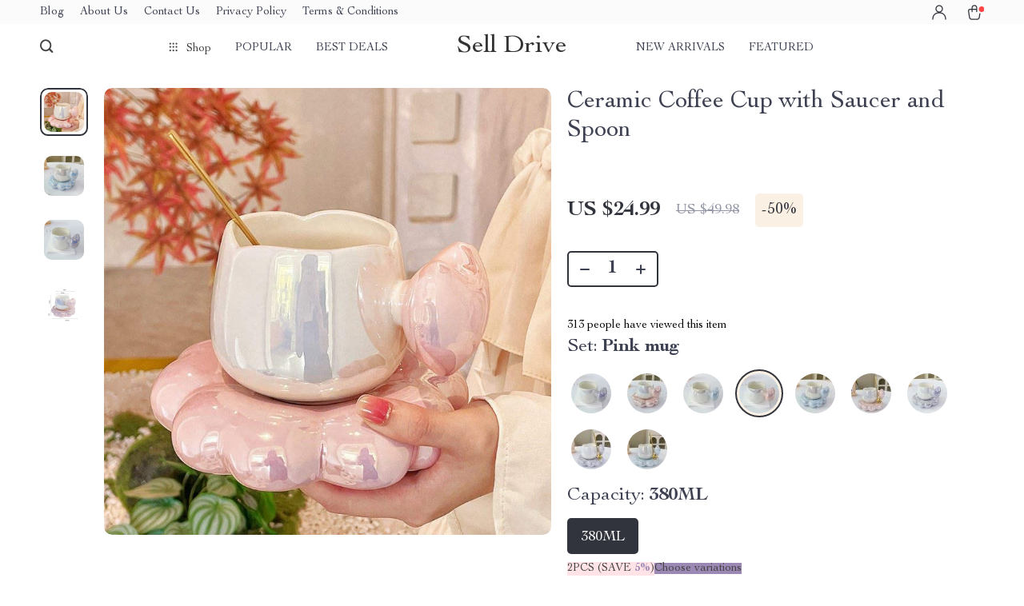

--- FILE ---
content_type: text/html; charset=UTF-8
request_url: https://selldrive.shop/ceramic-coffee-cup-with-saucer-and-spoon/
body_size: 29651
content:
<!doctype html>
<html lang="en-US" class="no-js" xmlns="http://www.w3.org/1999/html">
<head>
    <link rel="shortcut icon" href="/wp-content/uploads/2024/03/fashion-accessories-13-fav.png"/>
    <meta charset="UTF-8">
    <meta name="viewport" content="width=device-width, initial-scale=1.0,minimum-scale=1.0,  shrink-to-fit=no, minimal-ui">
    <style>
    </style>            <meta property="og:image" content="https://img1.sellvia.com/uploads/2024/02/07/0ebc4641df40be9d7080eebffbb0223a.jpeg"/>
            <meta property="og:image:width" content="768" />
            <meta property="og:image:height" content="768" />
        <title>Ceramic Coffee Cup with Saucer and Spoon</title>
            <meta name="description" content="Buy Ceramic Coffee Cup with Saucer and Spoon at selldrive.shop! Fast US shipping. 100% money back guarantee."/>
            <meta name="keywords" content="Ceramic Coffee Cup with Saucer and Spoon, buy Ceramic Coffee Cup with Saucer and Spoon, Ceramic, Coffee, Cup, with, Saucer, and, Spoon"/>
            <meta property="og:title" content="Ceramic Coffee Cup with Saucer and Spoon" />
            <meta property="og:description" content="Buy Ceramic Coffee Cup with Saucer and Spoon at selldrive.shop! Fast US shipping. 100% money back guarantee." />
            <meta property="og:image" content="https://img1.sellvia.com/uploads/2024/02/07/0ebc4641df40be9d7080eebffbb0223a.jpeg" />
            <meta property="og:type" content="product" />
            <meta name='robots' content='max-image-preview:large' />
<link rel="alternate" type="application/rss+xml" title="Sell Drive &raquo; Ceramic Coffee Cup with Saucer and Spoon Comments Feed" href="https://selldrive.shop/ceramic-coffee-cup-with-saucer-and-spoon/feed/" />
<link rel="alternate" title="oEmbed (JSON)" type="application/json+oembed" href="https://selldrive.shop/wp-json/oembed/1.0/embed?url=https%3A%2F%2Fselldrive.shop%2Fceramic-coffee-cup-with-saucer-and-spoon%2F" />
<link rel="alternate" title="oEmbed (XML)" type="text/xml+oembed" href="https://selldrive.shop/wp-json/oembed/1.0/embed?url=https%3A%2F%2Fselldrive.shop%2Fceramic-coffee-cup-with-saucer-and-spoon%2F&#038;format=xml" />
<style id='wp-img-auto-sizes-contain-inline-css' type='text/css'>
img:is([sizes=auto i],[sizes^="auto," i]){contain-intrinsic-size:3000px 1500px}
/*# sourceURL=wp-img-auto-sizes-contain-inline-css */
</style>
<link rel='stylesheet' id='plp_single_css-css' href='//selldrive.shop/wp-content/plugins/adsbulkdiscounts/assets/css/single.css?ver=6.9' type='text/css' media='all' />
<link rel='stylesheet' id='vnc2_allstyle-css' href='https://selldrive.shop/wp-content/themes/rockwell/assets/css/allstyle.css?ver=1.0.8' type='text/css' media='all' />
<link rel='stylesheet' id='adstm-css' href='https://selldrive.shop/wp-content/themes/rockwell/style.css?ver=1.0.8' type='text/css' media='all' />
<style id='classic-theme-styles-inline-css' type='text/css'>
/*! This file is auto-generated */
.wp-block-button__link{color:#fff;background-color:#32373c;border-radius:9999px;box-shadow:none;text-decoration:none;padding:calc(.667em + 2px) calc(1.333em + 2px);font-size:1.125em}.wp-block-file__button{background:#32373c;color:#fff;text-decoration:none}
/*# sourceURL=/wp-includes/css/classic-themes.min.css */
</style>
<link rel='stylesheet' id='adsbundle_front-css' href='https://selldrive.shop/wp-content/plugins/adsbundle/assets/css/adsbundle_front.css?ver=1.1.34' type='text/css' media='all' />
<link rel='stylesheet' id='recentsale-fonts-css' href='https://selldrive.shop/wp-content/plugins/adsrecentsales/assets_new/css/fonts.css?ver=0.5.17' type='text/css' media='all' />
<link rel='stylesheet' id='front-adspop-recentSales-css' href='https://selldrive.shop/wp-content/plugins/adsrecentsales/assets/css/frontRecentModalScript.css?ver=0.5.17' type='text/css' media='all' />
<link rel='stylesheet' id='slick_theme_upsell-css' href='https://selldrive.shop/wp-content/plugins/adsupsell/assets/css/slick/slick-theme.css?ver=0.3.17' type='text/css' media='all' />
<link rel='stylesheet' id='slick_css_upsell-css' href='https://selldrive.shop/wp-content/plugins/adsupsell/assets/css/slick/slick.css?ver=0.3.17' type='text/css' media='all' />
<link rel='stylesheet' id='front-adsupsell-style-all-css' href='//selldrive.shop/wp-content/plugins/adsupsell/assets/css/themes/andy/upsell-style.css?ver=0.3.17' type='text/css' media='all' />
<link rel='stylesheet' id='adsurgency_style-css' href='https://selldrive.shop/wp-content/plugins/adsurgency/assets/css/urgency_icons.css?ver=1.2.8' type='text/css' media='all' />
<link rel='stylesheet' id='sellvia_front_product_css-css' href='//selldrive.shop/wp-content/plugins/sellvia-platform/assets-admin/css/front/product.min.css?ver=1.1.16.32' type='text/css' media='all' />
<link rel='stylesheet' id='tthg_style-css' href='https://selldrive.shop/wp-content/plugins/productslideshow/css/ttgallery_single.min.css?ver=6.9' type='text/css' media='all' />
<link rel='stylesheet' id='front-flag-css' href='//selldrive.shop/wp-content/plugins/sellvia-platform/assets/front/css/flags.css?ver=1.1.16.32' type='text/css' media='all' />
<link rel='stylesheet' id='front-cart-css' href='//selldrive.shop/wp-content/plugins/sellvia-platform/assets/front/css/shopping_cart.css?ver=1.1.16.32' type='text/css' media='all' />
<link rel='stylesheet' id='search-product-css' href='//selldrive.shop/wp-content/plugins/sellvia-platform/assets/front/css/search-product.css?ver=1.1.16.32' type='text/css' media='all' />
<link rel='stylesheet' id='smart_paypal-css' href='//selldrive.shop/wp-content/plugins/sellvia-platform/assets/front/css/smart_paypal.min.css?ver=1.1.16.32' type='text/css' media='all' />
<link rel="https://api.w.org/" href="https://selldrive.shop/wp-json/" /><link rel="EditURI" type="application/rsd+xml" title="RSD" href="https://selldrive.shop/xmlrpc.php?rsd" />
<meta name="generator" content="WordPress 6.9" />
<link rel="canonical" href="https://selldrive.shop/ceramic-coffee-cup-with-saucer-and-spoon/" />
<link rel='shortlink' href='https://selldrive.shop/?p=41407' />
<!-- Global site tag (gtag.js) - Google Analytics -->
<script>
    if(window.ga && window.ga.toString().indexOf('(a)') === -1){
        delete window.ga;
}</script>
<script async src="https://www.googletagmanager.com/gtag/js?id=G-2KYB5Z53FM"></script>
<script>
  window.dataLayer = window.dataLayer || [];
  function ads_ec_gtag(){dataLayer.push(arguments);}
  ads_ec_gtag('js', new Date());
  ads_ec_gtag('set', {'currency': 'USD'});
  

  ads_ec_gtag('config', 'G-2KYB5Z53FM', {});
  
</script>    <script type="text/javascript">

        function fbc_send_event_server(name, params = {}, event = {}){
            let data = {
                'action'           : 'fbc_front',
                'fbc_handler'      : 'send_event',
                'fbc_handler_type' : 'ajaxPixel',
                'name'             : name,
                'params'           : params,
                'event'            : event,
                'sourceUrl'        : location.href
            };

            jQuery.ajax({
                type:"post",
                url: "https://selldrive.shop/wp-admin/admin-ajax.php",
                dataType: 'json',
                data: data,
                success:function( data ){
                    console.log(data);
                }
            });
        }
    </script>
    <script>
        !function(f,b,e,v,n,t,s)
        {if(f.fbq)return;n=f.fbq=function(){n.callMethod?
            n.callMethod.apply(n,arguments):n.queue.push(arguments)};
            if(!f._fbq)f._fbq=n;n.push=n;n.loaded=!0;n.version='2.0';
            n.queue=[];t=b.createElement(e);t.async=!0;
            t.src=v;s=b.getElementsByTagName(e)[0];
            s.parentNode.insertBefore(t,s)}(window, document,'script',
            'https://connect.facebook.net/en_US/fbevents.js');
        fbq('init', '2326842857514098');
        fbq('track', 'PageView', {},
            { eventID : 'fbc1765240417'});
    </script>

<noscript><img height="1" width="1" style="display:none"
  src="https://www.facebook.com/tr?id=2326842857514098&ev=PageView&noscript=1"
/></noscript>


<script type="text/javascript">

    window.addEventListener("load", function() {
        {
            window.fb_custom_events_down_upsell = false;
            let upsellCansel = function() {
                let cancelBtn = document.querySelector( '.box-up .action-close' );
                console.log( cancelBtn );
                if( cancelBtn ) {
                    cancelBtn.addEventListener( 'click', function(e) {
                        console.log( 'click', cancelBtn );
                        if( !window.fb_custom_events_down_upsell ) {
                                                    } else {
                                                    }
                        window.fb_custom_events_down_upsell = true;

                    });
                }
            }

            let waitForLoad = function() {
                jQuery(function($) {
                    $('body').on('cart:add cart:shipping', function (e) {
                        const EVENT_ID = 'fbc' + Date.now();
                        let cart = e.cart;
                        let order_id = e.info.order_id;
                        let items = cart.items;
                        let product_id = e.order.post_id;
                        let quantity = e.order.quantity;
                        if( !quantity )
                            quantity = 1;
                        let variation = false;
                        let total = 0.00;
                        if (e.order.variation.length > 0) {
                            for (let i in e.order.variation) {
                                if (!variation) {
                                    variation = e.order.variation[i].replace(':', '-');
                                } else {
                                    variation += '-' + e.order.variation[i].replace(':', '-');
                                }
                            }
                        }
                        let currency = cart.cur_payment_simbol;
                        if (items.length > 0) {
                            for (let i in items) {
                                if (items[i].order_id == order_id) {
                                    let price = parseFloat(items[i]._not_convert_salePrice);
                                    total = price * quantity;
                                }
                            }
                        }

                        let id = variation ? product_id + '-' + variation : product_id;

                        if( typeof id == 'string' )
                            id = id.substr( 0, 99 );

                            try{
                                fbq('track', 'AddToCart', {
                                 /*   'contents': [
                                        {'id': id, 'quantity': quantity}
                                    ],*/
                                    'content_ids' : [id],
                                    'content_type': 'product',
                                    'value': total,
                                    'currency': currency
                                }, {eventID: EVENT_ID});
                            }catch (e) {
                                console.log(e);
                            }
                        fbc_send_event_server('AddToCart', {
                           /* 'contents': [
                                id.toString()
                            ],*/
                            'content_ids' : [id],
                            'content_type': 'product',
                            'value': total,
                            'currency': currency
                        }, {event_id: EVENT_ID});
                                            });
                });
            };

            var id = setInterval(function () {
                if (typeof jQuery != "undefined") {
                    clearInterval(id);
                    upsellCansel();
                    waitForLoad();
                }
            }, 500)
        }
    });
</script>


<script type="text/javascript">

    window.addEventListener("load", function() {
        {
            var waitForLoad = function() {
                jQuery(function($) {
                    $('body').on('click', '.btn-proceed', function(e) {
                        console.log( 'click' );
                        e.preventDefault();
                        e.stopPropagation();

                        const EVENT_ID = 'fbc' + Date.now();

                        let cartObject = window.adsCart.cart();
                        let items = cartObject.items;
                        let content_request = [];
                        let content_ids_request = [];
                        let price = cartObject.cur_payment_price;
                        let currency = cartObject.cur_payment_simbol;
                        let excp = [""];

                       if( typeof excp  === 'object' && excp.length > 0 ) {
                           for( let i in items ) {
                               if( !excp.includes( items[i].post_id.toString() ) ){
                                   let var_id = gettingId( items[i] );
                                   var_id = gettingId( items[i] );
                                   content_ids_request.push( items[i].post_id );

                                   let id = ( var_id ) ? items[i].post_id + var_id : items[i].post_id;
                                   if( typeof id == 'string' )
                                       id = id.substr( 0, 99 );

                                   content_request.push( {
                                       'id' : id,
                                       'quantity' : items[i].quantity
                                   });
                               }
                           }
                            try{
                                fbq('track', 'InitiateCheckout', {
                                'contents'     : content_request,
                                'content_type' : 'product',
                                'value'        : price,
                                'currency'     : currency
                                },{eventID: EVENT_ID});
                                }catch (e) {
                                console.log(e);
                            }
                           fbc_send_event_server('InitiateCheckout', {
                               'contents'     : content_request,
                               'content_type' : 'product',
                               'value'        : price,
                               'currency'     : currency
                           }, {event_id: EVENT_ID});

                       }

                        
                       $(location).attr('href', $(e.target).attr('href'));
                    });
                });
            };

            var gettingId = function( item ) {
                if( item.variations.length > 0 ) {
                    let var_info = '';
                    for( let i in item.variations ) {
                        var_info += '-' + item.variations[i].prop_id + '-' + item.variations[i].sku_id;
                    }
                    return ( var_info != '' ) ? var_info : false;
                }
                return false;
            }

            var id = setInterval(function () {
                if (typeof jQuery != "undefined") {
                    clearInterval(id);
                    waitForLoad();
                }
            }, 500)
        }
    });
</script>

<script type="text/javascript">
    try{
fbq(
    'track',
    'ViewContent',
    {
        content_ids: ['41407-14-193-26-200007962','41407-14-175-26-200007962','41407-14-10-26-200007962','41407-14-173-26-200007962','41407-14-366-26-200007962','41407-14-1052-26-200007962','41407-14-496-26-200007962','41407-14-365458-26-200007962','41407-14-350852-26-200007962'],
        content_name: 'Ceramic Coffee Cup with Saucer and Spoon',
        content_type: 'product',
        value: 24.99,
        currency: 'USD'
    },
    { eventID : 'fbc1765240417'}
);
    }catch (e) {
        console.log(e);
    }
</script>



<script type="text/javascript">

    window.addEventListener("load", function() {
        {
            var waitForLoad = function() {
                jQuery(function($) {
                    $('body').on('click', function(e) {
                        const EVENT_ID = 'fbc' + Date.now();
                        if ($(e.target).hasClass('view_cart_btn')) {
                            e.preventDefault();
                            e.stopPropagation();
                            var cartObject = window.adsCart.cart(),
                                orders = cartObject.orders,
                                total = cartObject.cur_payment_price;
                                cur = cartObject.cur_payment_simbol;
                            var cartIds = [];
                            $.each(orders, function(index, value) {
                                if (typeof value.variation_id != 'undefined'
                                        && !cartIds.includes(value.post_id + '-' + value.variation_id)) {
                                        cartIds.push(value.post_id + '-' + value.variation_id);
                                }else if(!cartIds.includes(value.post_id)){
                                    cartIds.push(value.post_id);
                                }
                            });
                            try{

                            fbq('track', 'ViewCart', {
                                content_ids: cartIds,
                                content_name: "Ceramic Coffee Cup with Saucer and Spoon",
                                content_type: 'product',
                                content_category: '',
                                value: total,
                                currency: cur
                            },
                                {eventID: EVENT_ID});
                            }catch (e) {
                                console.log(e);
                            }
                            fbc_send_event_server('ViewCart', {
                                content_ids: cartIds,
                                content_name: "Ceramic Coffee Cup with Saucer and Spoon",
                                content_type: 'product',
                                content_category: '',
                                value: total,
                                currency: cur
                            },
                                {event_id: EVENT_ID});
                            $(location).attr('href', $(e.target).attr('href'));
                        }
                    });
                });
            };

            var id = setInterval(function () {
                if (typeof jQuery != "undefined") {
                    clearInterval(id);
                    waitForLoad();
                }
            }, 500)
        }
    });
</script>
    <style><!-- Google Tag Manager (noscript) -->
<noscript><iframe src="//www.googletagmanager.com/ns.html?id=GTM-PV22T8GR"
height="0" width="0" style="display:none;visibility:hidden"></iframe></noscript>
<!-- End Google Tag Manager (noscript) --></style>
    <script id="mcjs">!function(c,h,i,m,p){m=c.createElement(h),p=c.getElementsByTagName(h)[0],m.async=1,m.src=i,p.parentNode.insertBefore(m,p)}(document,"script","//chimpstatic.com/mcjs-connected/js/users/60fc50fc5160f2ead242e3a23/9c90416b50ed689f382d32a76.js");</script>
<!-- Google Tag Manager -->
<script>(function(w,d,s,l,i){w[l]=w[l]||[];w[l].push({'gtm.start':
new Date().getTime(),event:'gtm.js'});var f=d.getElementsByTagName(s)[0],
j=d.createElement(s),dl=l!='dataLayer'?'&l='+l:'';j.async=true;j.src=
'//www.googletagmanager.com/gtm.js?id='+i+dl;f.parentNode.insertBefore(j,f);
})(window,document,'script','dataLayer','GTM-PV22T8GR');</script>
<!-- End Google Tag Manager -->
<script type="text/javascript">
window.omnisend = window.omnisend || [];
omnisend.push(["accountID", "674af9460cf8557a58868ed2"]);
omnisend.push(["track", "$pageViewed"]);
!function(){var e=document.createElement("script");
e.type="text/javascript",e.async=!0,
e.src="//omnisnippet1.com/inshop/launcher-v2.js";
var t=document.getElementsByTagName("script")[0];
t.parentNode.insertBefore(e,t)}();
</script><style rel="stylesheet">    :root{
        --clr-1:#32343D;
        --clr-2:#FAF0E3;
        --clr-link:#2554CB;
        --clr-prod-title:#3D4151;
        --clr-sale-price:#32343D;
        --clr-old-price:#9195A4;
        --clr-badge-bgr:#FAF0E3;
        --clr-badge:#32343D;
        --clr-rate-bgr:#F5F5F7;
        --clr-rate-txt:#3D4151;
        --clr-rate:#FFB55E;
        --clr-btn2:#ffffff;

        --clr-banner2-head:#fff;
        --clr-banner2-text:#fff;

        --clr-banner2-btn:#FFF;
        --clr-banner2-btn-hover:#ffffff;
        --clr-banner2-btn-label:#ffffff;
        --clr-banner2-btn-label-hover:#FFF;

        --clr-twin1-btn:#FFF;
        --clr-twin1-btn-hover:#ffffff;
        --clr-twin1-btn-label:#ffffff;
        --clr-twin1-btn-label-hover:#FFF;

        --clr-twin2-btn:#FFF;
        --clr-twin2-btn-hover:#ffffff;
        --clr-twin2-btn-label:#ffffff;
        --clr-twin2-btn-label-hover:#FFF;

        --clr-why-bgr:#76C0D8;
        --clr-why-head:#FFF;
        --clr-why-v:#FFF;
        --clr-why-btn:#fff;

        --clr-hv-bgr:#F4F2FF;
        --clr-hv-head:#3D4151;
        --clr-hv-text:#3D4151;

        --clr-shipping-tip:#25C63B;
        --clr-atc-bgr:#32343D;
        --clr-atc-bgr-hover:#32343D;
        --clr-atc-text:#FFF;
        --clr-atc-text-hover:#FFF;

        --clr-subs-bgr:#ffffff;
        --clr-subs-bgr-hover:#7052A1;
        --clr-subs-text:#FFF;
        --clr-subs-text-hover:#FFF;

        --clr-subs2-bgr:rgb(255, 255, 255);
        --clr-subs2-bgr-hover:rgb(204, 199, 231);
        --clr-subs2-text:rgb(255, 255, 255);
        --clr-subs2-text-hover:rgb(255, 255, 255);

        --clr-about-head:#FFF;
        --clr-about-text:#fff;

        --clr-footer-bgr:#ffffff;
        --clr-footer-link:#FFF;
        --clr-footer-soc:rgb(255, 255, 255);
        --clr-copyright-text:#FFF;
        --clr-copyright-bgr:#3C2A5C;
        --clr-footer-head:#FFF;
        --clr-footer-curr:#FFF;

        --clr-feat-txt:#3D4151;
        --clr-cat-rev-bgr:#2D303B;
        --clr-twin-text:#32343D;
        --fusionfade:all 0.8s ease-out;
        --sfade:all 1.5s ease-out;



    }


    .in_single_banner{background-image: url(//selldrive.shop/wp-content/themes/rockwell/images/s1.jpg)}@media(max-width:1289px){.in_single_banner{background-image: url(//selldrive.shop/wp-content/themes/rockwell/images/s1.jpg)}}@media(max-width:767px){.in_single_banner{background-image: url(//selldrive.shop/wp-content/themes/rockwell/images/s1.jpg)}}
    .logo span,.mainhead.fixed_header .logo span,.fixed_header .logo span,.menu_hovered .mainhead .logo span {color: #333!important;}
    
</style>
    <link rel="preload" href="https://selldrive.shop/wp-content/themes/rockwell/webfonts/CochinLTStd.woff" as="font" type="font/woff" crossorigin>
    <link rel="preload" href="https://selldrive.shop/wp-content/themes/rockwell/webfonts/CochinLTStdBold.woff" as="font" type="font/woff" crossorigin>
        <link rel="preload" href="/wp-content/themes/rockwell/style.css?ver=1.0.7.1" as="style" />
    <script>
        ajaxurl = 'https://selldrive.shop/wp-admin/admin-ajax.php';
        anim_delay = 300;
    </script>
    
<style id='global-styles-inline-css' type='text/css'>
:root{--wp--preset--aspect-ratio--square: 1;--wp--preset--aspect-ratio--4-3: 4/3;--wp--preset--aspect-ratio--3-4: 3/4;--wp--preset--aspect-ratio--3-2: 3/2;--wp--preset--aspect-ratio--2-3: 2/3;--wp--preset--aspect-ratio--16-9: 16/9;--wp--preset--aspect-ratio--9-16: 9/16;--wp--preset--color--black: #000000;--wp--preset--color--cyan-bluish-gray: #abb8c3;--wp--preset--color--white: #ffffff;--wp--preset--color--pale-pink: #f78da7;--wp--preset--color--vivid-red: #cf2e2e;--wp--preset--color--luminous-vivid-orange: #ff6900;--wp--preset--color--luminous-vivid-amber: #fcb900;--wp--preset--color--light-green-cyan: #7bdcb5;--wp--preset--color--vivid-green-cyan: #00d084;--wp--preset--color--pale-cyan-blue: #8ed1fc;--wp--preset--color--vivid-cyan-blue: #0693e3;--wp--preset--color--vivid-purple: #9b51e0;--wp--preset--gradient--vivid-cyan-blue-to-vivid-purple: linear-gradient(135deg,rgb(6,147,227) 0%,rgb(155,81,224) 100%);--wp--preset--gradient--light-green-cyan-to-vivid-green-cyan: linear-gradient(135deg,rgb(122,220,180) 0%,rgb(0,208,130) 100%);--wp--preset--gradient--luminous-vivid-amber-to-luminous-vivid-orange: linear-gradient(135deg,rgb(252,185,0) 0%,rgb(255,105,0) 100%);--wp--preset--gradient--luminous-vivid-orange-to-vivid-red: linear-gradient(135deg,rgb(255,105,0) 0%,rgb(207,46,46) 100%);--wp--preset--gradient--very-light-gray-to-cyan-bluish-gray: linear-gradient(135deg,rgb(238,238,238) 0%,rgb(169,184,195) 100%);--wp--preset--gradient--cool-to-warm-spectrum: linear-gradient(135deg,rgb(74,234,220) 0%,rgb(151,120,209) 20%,rgb(207,42,186) 40%,rgb(238,44,130) 60%,rgb(251,105,98) 80%,rgb(254,248,76) 100%);--wp--preset--gradient--blush-light-purple: linear-gradient(135deg,rgb(255,206,236) 0%,rgb(152,150,240) 100%);--wp--preset--gradient--blush-bordeaux: linear-gradient(135deg,rgb(254,205,165) 0%,rgb(254,45,45) 50%,rgb(107,0,62) 100%);--wp--preset--gradient--luminous-dusk: linear-gradient(135deg,rgb(255,203,112) 0%,rgb(199,81,192) 50%,rgb(65,88,208) 100%);--wp--preset--gradient--pale-ocean: linear-gradient(135deg,rgb(255,245,203) 0%,rgb(182,227,212) 50%,rgb(51,167,181) 100%);--wp--preset--gradient--electric-grass: linear-gradient(135deg,rgb(202,248,128) 0%,rgb(113,206,126) 100%);--wp--preset--gradient--midnight: linear-gradient(135deg,rgb(2,3,129) 0%,rgb(40,116,252) 100%);--wp--preset--font-size--small: 13px;--wp--preset--font-size--medium: 20px;--wp--preset--font-size--large: 36px;--wp--preset--font-size--x-large: 42px;--wp--preset--spacing--20: 0.44rem;--wp--preset--spacing--30: 0.67rem;--wp--preset--spacing--40: 1rem;--wp--preset--spacing--50: 1.5rem;--wp--preset--spacing--60: 2.25rem;--wp--preset--spacing--70: 3.38rem;--wp--preset--spacing--80: 5.06rem;--wp--preset--shadow--natural: 6px 6px 9px rgba(0, 0, 0, 0.2);--wp--preset--shadow--deep: 12px 12px 50px rgba(0, 0, 0, 0.4);--wp--preset--shadow--sharp: 6px 6px 0px rgba(0, 0, 0, 0.2);--wp--preset--shadow--outlined: 6px 6px 0px -3px rgb(255, 255, 255), 6px 6px rgb(0, 0, 0);--wp--preset--shadow--crisp: 6px 6px 0px rgb(0, 0, 0);}:where(.is-layout-flex){gap: 0.5em;}:where(.is-layout-grid){gap: 0.5em;}body .is-layout-flex{display: flex;}.is-layout-flex{flex-wrap: wrap;align-items: center;}.is-layout-flex > :is(*, div){margin: 0;}body .is-layout-grid{display: grid;}.is-layout-grid > :is(*, div){margin: 0;}:where(.wp-block-columns.is-layout-flex){gap: 2em;}:where(.wp-block-columns.is-layout-grid){gap: 2em;}:where(.wp-block-post-template.is-layout-flex){gap: 1.25em;}:where(.wp-block-post-template.is-layout-grid){gap: 1.25em;}.has-black-color{color: var(--wp--preset--color--black) !important;}.has-cyan-bluish-gray-color{color: var(--wp--preset--color--cyan-bluish-gray) !important;}.has-white-color{color: var(--wp--preset--color--white) !important;}.has-pale-pink-color{color: var(--wp--preset--color--pale-pink) !important;}.has-vivid-red-color{color: var(--wp--preset--color--vivid-red) !important;}.has-luminous-vivid-orange-color{color: var(--wp--preset--color--luminous-vivid-orange) !important;}.has-luminous-vivid-amber-color{color: var(--wp--preset--color--luminous-vivid-amber) !important;}.has-light-green-cyan-color{color: var(--wp--preset--color--light-green-cyan) !important;}.has-vivid-green-cyan-color{color: var(--wp--preset--color--vivid-green-cyan) !important;}.has-pale-cyan-blue-color{color: var(--wp--preset--color--pale-cyan-blue) !important;}.has-vivid-cyan-blue-color{color: var(--wp--preset--color--vivid-cyan-blue) !important;}.has-vivid-purple-color{color: var(--wp--preset--color--vivid-purple) !important;}.has-black-background-color{background-color: var(--wp--preset--color--black) !important;}.has-cyan-bluish-gray-background-color{background-color: var(--wp--preset--color--cyan-bluish-gray) !important;}.has-white-background-color{background-color: var(--wp--preset--color--white) !important;}.has-pale-pink-background-color{background-color: var(--wp--preset--color--pale-pink) !important;}.has-vivid-red-background-color{background-color: var(--wp--preset--color--vivid-red) !important;}.has-luminous-vivid-orange-background-color{background-color: var(--wp--preset--color--luminous-vivid-orange) !important;}.has-luminous-vivid-amber-background-color{background-color: var(--wp--preset--color--luminous-vivid-amber) !important;}.has-light-green-cyan-background-color{background-color: var(--wp--preset--color--light-green-cyan) !important;}.has-vivid-green-cyan-background-color{background-color: var(--wp--preset--color--vivid-green-cyan) !important;}.has-pale-cyan-blue-background-color{background-color: var(--wp--preset--color--pale-cyan-blue) !important;}.has-vivid-cyan-blue-background-color{background-color: var(--wp--preset--color--vivid-cyan-blue) !important;}.has-vivid-purple-background-color{background-color: var(--wp--preset--color--vivid-purple) !important;}.has-black-border-color{border-color: var(--wp--preset--color--black) !important;}.has-cyan-bluish-gray-border-color{border-color: var(--wp--preset--color--cyan-bluish-gray) !important;}.has-white-border-color{border-color: var(--wp--preset--color--white) !important;}.has-pale-pink-border-color{border-color: var(--wp--preset--color--pale-pink) !important;}.has-vivid-red-border-color{border-color: var(--wp--preset--color--vivid-red) !important;}.has-luminous-vivid-orange-border-color{border-color: var(--wp--preset--color--luminous-vivid-orange) !important;}.has-luminous-vivid-amber-border-color{border-color: var(--wp--preset--color--luminous-vivid-amber) !important;}.has-light-green-cyan-border-color{border-color: var(--wp--preset--color--light-green-cyan) !important;}.has-vivid-green-cyan-border-color{border-color: var(--wp--preset--color--vivid-green-cyan) !important;}.has-pale-cyan-blue-border-color{border-color: var(--wp--preset--color--pale-cyan-blue) !important;}.has-vivid-cyan-blue-border-color{border-color: var(--wp--preset--color--vivid-cyan-blue) !important;}.has-vivid-purple-border-color{border-color: var(--wp--preset--color--vivid-purple) !important;}.has-vivid-cyan-blue-to-vivid-purple-gradient-background{background: var(--wp--preset--gradient--vivid-cyan-blue-to-vivid-purple) !important;}.has-light-green-cyan-to-vivid-green-cyan-gradient-background{background: var(--wp--preset--gradient--light-green-cyan-to-vivid-green-cyan) !important;}.has-luminous-vivid-amber-to-luminous-vivid-orange-gradient-background{background: var(--wp--preset--gradient--luminous-vivid-amber-to-luminous-vivid-orange) !important;}.has-luminous-vivid-orange-to-vivid-red-gradient-background{background: var(--wp--preset--gradient--luminous-vivid-orange-to-vivid-red) !important;}.has-very-light-gray-to-cyan-bluish-gray-gradient-background{background: var(--wp--preset--gradient--very-light-gray-to-cyan-bluish-gray) !important;}.has-cool-to-warm-spectrum-gradient-background{background: var(--wp--preset--gradient--cool-to-warm-spectrum) !important;}.has-blush-light-purple-gradient-background{background: var(--wp--preset--gradient--blush-light-purple) !important;}.has-blush-bordeaux-gradient-background{background: var(--wp--preset--gradient--blush-bordeaux) !important;}.has-luminous-dusk-gradient-background{background: var(--wp--preset--gradient--luminous-dusk) !important;}.has-pale-ocean-gradient-background{background: var(--wp--preset--gradient--pale-ocean) !important;}.has-electric-grass-gradient-background{background: var(--wp--preset--gradient--electric-grass) !important;}.has-midnight-gradient-background{background: var(--wp--preset--gradient--midnight) !important;}.has-small-font-size{font-size: var(--wp--preset--font-size--small) !important;}.has-medium-font-size{font-size: var(--wp--preset--font-size--medium) !important;}.has-large-font-size{font-size: var(--wp--preset--font-size--large) !important;}.has-x-large-font-size{font-size: var(--wp--preset--font-size--x-large) !important;}
/*# sourceURL=global-styles-inline-css */
</style>
<link rel='stylesheet' id='adstm-customization-css' href='//selldrive.shop/wp-content/themes/rockwell/adstm/customization/style.css?ver=4.7' type='text/css' media='all' />
</head>
<body class="wp-singular product-template-default single single-product postid-41407 wp-theme-rockwell wp-child-theme-rockwell-child flash js-items-lazy-load js-show-pre-selected-variation " >
<div class="header">
    <div class="header_cont">
        <div class="top_menu">
            <div class="padder">
            <div class="menu-company-info-container"><div class="honecont"><ul><li id="menu-item-5198" class="menu-item menu-item-type-post_type menu-item-object-page current_page_parent menu-item-5198"><a href="https://selldrive.shop/blog/">Blog</a></li>
<li id="menu-item-567" class="menu-item menu-item-type-custom menu-item-object-custom menu-item-567"><a href="https://selldrive.shop/about-us/">About Us</a></li>
<li id="menu-item-568" class="menu-item menu-item-type-custom menu-item-object-custom menu-item-568"><a href="https://selldrive.shop/contact-us/">Contact Us</a></li>
<li id="menu-item-569" class="menu-item menu-item-type-custom menu-item-object-custom menu-item-569"><a href="https://selldrive.shop/privacy-policy/">Privacy Policy</a></li>
<li id="menu-item-570" class="menu-item menu-item-type-custom menu-item-object-custom menu-item-570"><a href="https://selldrive.shop/terms-and-conditions/">Terms &#038; Conditions</a></li>
</ul></div></div>            </div>
        </div>
        <div class="main_header">
            <div class="padder">
                <div class="header_flex">
                    <div class="fixed_burger">
                        <i></i>
                        <i></i>
                        <i></i>
                    </div>
                    <div class="search_form">
                        <form action="https://selldrive.shop">
                            <div class="search_plate">
                                <div class="search_cont">
                                    <input class="js-autocomplete-search" autocomplete="off" name="s"
                                           type="text" value="" placeholder="What are you looking for?" />
                                    <span class="search_cross">×</span>
                                    <span class="search_submit"><i class="icon-scope"></i></span>
                                </div>
                            </div>
                        </form>
                    </div>
                    <div class="header_center">

                                                <div class="headermenu left_menu ">
                            <ul>
                                <li class="get_all_cats_cont menu-item-has-children">
                                    <span class="get_all_cats"><u class="all_cats_cross"></u>Shop</span>
                                    <div class="menu_products">
                                                                        </div>
                                    <ul>
                                        <li><a href="https://selldrive.shop/activity-entertainment"> <span class="menu_title">Activity &amp; Entertainment</span></a></li><li><a href="https://selldrive.shop/advanced-technologies"> <span class="menu_title">Advanced Technologies</span></a></li><li><a href="https://selldrive.shop/auto"> <span class="menu_title">Auto</span></a></li><li><a href="https://selldrive.shop/baby-care"> <span class="menu_title">Baby Care</span></a></li><li><a href="https://selldrive.shop/baby-travel-gear"> <span class="menu_title">Baby Travel Gear</span></a></li><li><a href="https://selldrive.shop/back-to-school"> <span class="menu_title">Back to School</span></a><ul><li><a href="https://selldrive.shop/art-craft-supplies"> <span class="menu_title">Art &amp; Craft Supplies</span></a></li><li><a href="https://selldrive.shop/backpacks-bags"> <span class="menu_title">Backpacks &amp; Bags</span></a></li><li><a href="https://selldrive.shop/food-snacks"> <span class="menu_title">Food &amp; Snacks</span></a></li><li><a href="https://selldrive.shop/pencil-cases"> <span class="menu_title">Pencil Cases</span></a></li><li><a href="https://selldrive.shop/school-supplies"> <span class="menu_title">School Supplies</span></a></li><li><a href="https://selldrive.shop/sports-recreation"> <span class="menu_title">Sports &amp; Recreation</span></a></li><li><a href="https://selldrive.shop/stationery-office-supplies"> <span class="menu_title">Stationery &amp; Office Supplies</span></a></li><li><a href="https://selldrive.shop/technology-electronics"> <span class="menu_title">Technology &amp; Electronics</span></a></li></ul></li><li><a href="https://selldrive.shop/bags"> <span class="menu_title">Bags</span></a><ul><li><a href="https://selldrive.shop/backpacks"> <span class="menu_title">Backpacks</span></a></li><li><a href="https://selldrive.shop/cross-body-bags"> <span class="menu_title">Cross Body Bags</span></a></li><li><a href="https://selldrive.shop/handbags"> <span class="menu_title">Handbags</span></a></li></ul></li><li><a href="https://selldrive.shop/bathroom"> <span class="menu_title">Bathroom</span></a></li><li><a href="https://selldrive.shop/bedroom"> <span class="menu_title">Bedroom</span></a></li><li><a href="https://selldrive.shop/best-sellers"> <span class="menu_title">Best Sellers</span></a></li><li><a href="https://selldrive.shop/bottoms"> <span class="menu_title">Bottoms</span></a><ul><li><a href="https://selldrive.shop/jeans"> <span class="menu_title">Jeans</span></a></li><li><a href="https://selldrive.shop/pants"> <span class="menu_title">Pants</span></a></li><li><a href="https://selldrive.shop/shorts"> <span class="menu_title">Shorts</span></a></li></ul></li><li><a href="https://selldrive.shop/camping-hiking"> <span class="menu_title">Camping &amp; Hiking</span></a></li><li><a href="https://selldrive.shop/car-accessories"> <span class="menu_title">Car Accessories</span></a><ul><li><a href="https://selldrive.shop/car-care"> <span class="menu_title">Car Care</span></a></li><li><a href="https://selldrive.shop/car-storage-organization"> <span class="menu_title">Car Storage &amp; Organization</span></a></li><li><a href="https://selldrive.shop/exterior-accessories"> <span class="menu_title">Exterior Accessories</span></a></li></ul></li><li><a href="https://selldrive.shop/car-electronics"> <span class="menu_title">Car Electronics</span></a></li><li><a href="https://selldrive.shop/clothing-accessories"> <span class="menu_title">Clothing and Accessories</span></a></li><li><a href="https://selldrive.shop/dating-social-skills"> <span class="menu_title">Dating &amp; Social Skills</span></a></li><li><a href="https://selldrive.shop/denim"> <span class="menu_title">Denim</span></a><ul><li><a href="https://selldrive.shop/7for-denim"> <span class="menu_title">7FOR</span></a></li><li><a href="https://selldrive.shop/agolde-denim"> <span class="menu_title">AGOLDE</span></a></li><li><a href="https://selldrive.shop/antony-morato-denim"> <span class="menu_title">Antony Morato</span></a></li><li><a href="https://selldrive.shop/armani-exchange-denim"> <span class="menu_title">Armani Exchange</span></a></li><li><a href="https://selldrive.shop/boss-denim"> <span class="menu_title">Boss</span></a></li><li><a href="https://selldrive.shop/brunello-cucinelli-denim"> <span class="menu_title">Brunello Cucinelli</span></a></li><li><a href="https://selldrive.shop/calvin-klein-jeans-denim"> <span class="menu_title">Calvin Klein Jeans</span></a></li><li><a href="https://selldrive.shop/costume-national-denim"> <span class="menu_title">Costume National</span></a></li><li><a href="https://selldrive.shop/desigual-denim"> <span class="menu_title">Desigual</span></a></li><li><a href="https://selldrive.shop/diesel-denim"> <span class="menu_title">Diesel</span></a></li><li><a href="https://selldrive.shop/dolce-gabbana-denim"> <span class="menu_title">Dolce &amp; Gabbana</span></a></li><li><a href="https://selldrive.shop/dsquared-denim"> <span class="menu_title">Dsquared²</span></a></li><li><a href="https://selldrive.shop/ermanno-scervino-denim"> <span class="menu_title">Ermanno Scervino</span></a></li><li><a href="https://selldrive.shop/fendi-denim"> <span class="menu_title">Fendi</span></a></li><li><a href="https://selldrive.shop/gianni-lupo-denim"> <span class="menu_title">Gianni Lupo</span></a></li><li><a href="https://selldrive.shop/guess-jeans-denim"> <span class="menu_title">Guess Jeans</span></a></li><li><a href="https://selldrive.shop/ichi-denim"> <span class="menu_title">Ichi</span></a></li><li><a href="https://selldrive.shop/just-cavalli-denim"> <span class="menu_title">Just Cavalli</span></a></li><li><a href="https://selldrive.shop/lee-denim"> <span class="menu_title">Lee</span></a></li><li><a href="https://selldrive.shop/levi-s-denim"> <span class="menu_title">Levi's</span></a></li><li><a href="https://selldrive.shop/liu-jo-denim"> <span class="menu_title">Liu Jo</span></a></li><li><a href="https://selldrive.shop/morgan-de-toi-denim"> <span class="menu_title">Morgan De Toi</span></a></li><li><a href="https://selldrive.shop/mother-denim"> <span class="menu_title">Mother Denim</span></a></li><li><a href="https://selldrive.shop/only-denim"> <span class="menu_title">Only</span></a></li><li><a href="https://selldrive.shop/pepe-jeans-denim"> <span class="menu_title">Pepe Jeans</span></a></li><li><a href="https://selldrive.shop/pinko-denim"> <span class="menu_title">Pinko</span></a></li><li><a href="https://selldrive.shop/replay-denim"> <span class="menu_title">Replay</span></a></li><li><a href="https://selldrive.shop/tommy-hilfiger-jeans-denim"> <span class="menu_title">Tommy Hilfiger Jeans</span></a></li><li><a href="https://selldrive.shop/valentino-denim"> <span class="menu_title">Valentino</span></a></li><li><a href="https://selldrive.shop/vero-moda-denim"> <span class="menu_title">Vero Moda</span></a></li></ul></li><li><a href="https://selldrive.shop/dresses"> <span class="menu_title">Dresses</span></a><ul><li><a href="https://selldrive.shop/maxi-dresses"> <span class="menu_title">Maxi Dresses</span></a></li><li><a href="https://selldrive.shop/midi-dresses"> <span class="menu_title">Midi Dresses</span></a></li><li><a href="https://selldrive.shop/mini-dresses"> <span class="menu_title">Mini Dresses</span></a></li></ul></li><li><a href="https://selldrive.shop/education-learning"> <span class="menu_title">Education &amp; Learning</span></a></li><li><a href="https://selldrive.shop/family-parenting"> <span class="menu_title">Family &amp; Parenting</span></a></li><li><a href="https://selldrive.shop/fashion"> <span class="menu_title">Fashion</span></a><ul><li><a href="https://selldrive.shop/bags-wallets"> <span class="menu_title">Bags &amp; Wallets</span></a></li><li><a href="https://selldrive.shop/belts"> <span class="menu_title">Belts</span></a></li><li><a href="https://selldrive.shop/hats-hair-accessories"> <span class="menu_title">Hats &amp; Hair Accessories</span></a></li><li><a href="https://selldrive.shop/jewelry"> <span class="menu_title">Jewelry</span></a></li><li><a href="https://selldrive.shop/shoe-accessories"> <span class="menu_title">Shoe Accessories</span></a></li><li><a href="https://selldrive.shop/shoes"> <span class="menu_title">Shoes</span></a></li><li><a href="https://selldrive.shop/sunglasses"> <span class="menu_title">Sunglasses</span></a></li><li><a href="https://selldrive.shop/watches"> <span class="menu_title">Watches</span></a></li></ul></li><li><a href="https://selldrive.shop/furniture"> <span class="menu_title">Furniture</span></a></li><li><a href="https://selldrive.shop/gadgets"> <span class="menu_title">Gadgets</span></a><ul><li><a href="https://selldrive.shop/accessories"> <span class="menu_title">Accessories</span></a></li><li><a href="https://selldrive.shop/bluetooth-speakers"> <span class="menu_title">Bluetooth Speakers</span></a></li><li><a href="https://selldrive.shop/chargers"> <span class="menu_title">Chargers</span></a></li><li><a href="https://selldrive.shop/game-controllers"> <span class="menu_title">Game Controllers</span></a></li><li><a href="https://selldrive.shop/headphones"> <span class="menu_title">Headphones</span></a></li><li><a href="https://selldrive.shop/keyboards-mice"> <span class="menu_title">Keyboards &amp; Mice</span></a></li><li><a href="https://selldrive.shop/phone-tablet-accessories"> <span class="menu_title">Phone &amp; Tablet Accessories</span></a></li><li><a href="https://selldrive.shop/photography-equipment"> <span class="menu_title">Photography Equipment</span></a></li><li><a href="https://selldrive.shop/smart-home"> <span class="menu_title">Smart Home</span></a></li><li><a href="https://selldrive.shop/smartwatches-accessories"> <span class="menu_title">Smartwatches &amp; Accessories</span></a></li></ul></li><li><a href="https://selldrive.shop/health-beauty"> <span class="menu_title">Health &amp; Beauty</span></a><ul><li><a href="https://selldrive.shop/foot-hand-nail-care"> <span class="menu_title">Foot, Hand &amp; Nail Care</span></a></li><li><a href="https://selldrive.shop/hair-care-styling-tools"> <span class="menu_title">Hair Care &amp; Styling Tools</span></a></li><li><a href="https://selldrive.shop/health-care"> <span class="menu_title">Health Care</span></a></li><li><a href="https://selldrive.shop/makeup"> <span class="menu_title">Makeup</span></a></li><li><a href="https://selldrive.shop/skin-care"> <span class="menu_title">Skin Care</span></a></li></ul></li><li><a href="https://selldrive.shop/health-wellness"> <span class="menu_title">Health &amp; Wellness</span></a></li><li><a href="https://selldrive.shop/home-garden"> <span class="menu_title">Home &amp; Garden</span></a><ul><li><a href="https://selldrive.shop/garden-supplies"> <span class="menu_title">Garden Supplies</span></a></li><li><a href="https://selldrive.shop/kitchen-dining"> <span class="menu_title">Kitchen &amp; Dining</span></a></li><li><a href="https://selldrive.shop/pet-supplies-2"> <span class="menu_title">Pet Supplies</span></a></li><li><a href="https://selldrive.shop/tools-equipment"> <span class="menu_title">Tools &amp; Equipment</span></a></li></ul></li><li><a href="https://selldrive.shop/home-decor"> <span class="menu_title">Home Decor</span></a></li><li><a href="https://selldrive.shop/home-electronics"> <span class="menu_title">Home Electronics</span></a></li><li><a href="https://selldrive.shop/interior-accessories"> <span class="menu_title">Interior Accessories</span></a></li><li><a href="https://selldrive.shop/kids-babies"> <span class="menu_title">Kids &amp; Babies</span></a><ul><li><a href="https://selldrive.shop/feeding"> <span class="menu_title">Feeding</span></a></li><li><a href="https://selldrive.shop/nursery"> <span class="menu_title">Nursery</span></a></li><li><a href="https://selldrive.shop/toys"> <span class="menu_title">Toys</span></a></li></ul></li><li><a href="https://selldrive.shop/kids-more"> <span class="menu_title">Kids &amp; More</span></a></li><li><a href="https://selldrive.shop/kids-room"> <span class="menu_title">Kids' Room</span></a></li><li><a href="https://selldrive.shop/kitchen"> <span class="menu_title">Kitchen</span></a></li><li><a href="https://selldrive.shop/lighting"> <span class="menu_title">Lighting</span></a></li><li><a href="https://selldrive.shop/office-more"> <span class="menu_title">Office&amp;More</span></a></li><li><a href="https://selldrive.shop/outerwear"> <span class="menu_title">Outerwear</span></a><ul><li><a href="https://selldrive.shop/coats"> <span class="menu_title">Coats</span></a></li><li><a href="https://selldrive.shop/jackets"> <span class="menu_title">Jackets</span></a></li></ul></li><li><a href="https://selldrive.shop/patio-lawn-garden"> <span class="menu_title">Patio, Lawn &amp; Garden</span></a></li><li><a href="https://selldrive.shop/personal-growth"> <span class="menu_title">Personal Growth</span></a></li><li><a href="https://selldrive.shop/pet-care"> <span class="menu_title">Pet Care</span></a></li><li><a href="https://selldrive.shop/pet-supplies"> <span class="menu_title">Pet Supplies</span></a></li><li><a href="https://selldrive.shop/pets"> <span class="menu_title">Pets</span></a><ul><li><a href="https://selldrive.shop/apparel-accessories"> <span class="menu_title">Apparel &amp; Accessories</span></a></li><li><a href="https://selldrive.shop/feeding-supplies"> <span class="menu_title">Feeding Supplies</span></a></li><li><a href="https://selldrive.shop/grooming"> <span class="menu_title">Grooming</span></a></li><li><a href="https://selldrive.shop/indoor-supplies"> <span class="menu_title">Indoor Supplies</span></a></li><li><a href="https://selldrive.shop/pet-toys"> <span class="menu_title">Pet Toys</span></a></li><li><a href="https://selldrive.shop/walking-traveling-supplies"> <span class="menu_title">Walking &amp; Traveling Supplies</span></a></li></ul></li><li><a href="https://selldrive.shop/remote-control-vehicles"> <span class="menu_title">Remote Control Vehicles</span></a></li><li><a href="https://selldrive.shop/road-trip-accessories"> <span class="menu_title">Road Trip Accessories</span></a></li><li><a href="https://selldrive.shop/skirts"> <span class="menu_title">Skirts</span></a><ul><li><a href="https://selldrive.shop/maxi-skirts"> <span class="menu_title">Maxi Skirts</span></a></li><li><a href="https://selldrive.shop/midi-skirts"> <span class="menu_title">Midi Skirts</span></a></li><li><a href="https://selldrive.shop/mini-skirts"> <span class="menu_title">Mini Skirts</span></a></li></ul></li><li><a href="https://selldrive.shop/special-deals"> <span class="menu_title">Special Deals</span></a></li><li><a href="https://selldrive.shop/sport-outdoors"> <span class="menu_title">Sport &amp; Outdoors</span></a><ul><li><a href="https://selldrive.shop/clothing"> <span class="menu_title">Clothing</span></a></li><li><a href="https://selldrive.shop/fishing-supplies"> <span class="menu_title">Fishing Supplies</span></a></li><li><a href="https://selldrive.shop/fitness-clothing"> <span class="menu_title">Fitness Clothing</span></a></li><li><a href="https://selldrive.shop/pool-beach-gear"> <span class="menu_title">Pool &amp; Beach Gear</span></a></li><li><a href="https://selldrive.shop/sports-fitness"> <span class="menu_title">Sports &amp; Fitness</span></a></li><li><a href="https://selldrive.shop/travel-gear"> <span class="menu_title">Travel Gear</span></a></li></ul></li><li><a href="https://selldrive.shop/stem-learning"> <span class="menu_title">STEM &amp; Learning</span></a></li><li><a href="https://selldrive.shop/storage-organization"> <span class="menu_title">Storage &amp; Organization</span></a></li><li><a href="https://selldrive.shop/suits"> <span class="menu_title">Suits</span></a><ul><li><a href="https://selldrive.shop/blazers"> <span class="menu_title">Blazers</span></a></li><li><a href="https://selldrive.shop/jumpsuits-rompers-overalls"> <span class="menu_title">Jumpsuits, Rompers &amp; Overalls</span></a></li><li><a href="https://selldrive.shop/suit-sets"> <span class="menu_title">Suit Sets</span></a></li></ul></li><li><a href="https://selldrive.shop/super-deals"> <span class="menu_title">Super Deals</span></a></li><li><a href="https://selldrive.shop/sweaters-cardigans"> <span class="menu_title">Sweaters &amp; Cardigans</span></a><ul><li><a href="https://selldrive.shop/cardigans"> <span class="menu_title">Cardigans</span></a></li><li><a href="https://selldrive.shop/sweaters"> <span class="menu_title">Sweaters</span></a></li></ul></li><li><a href="https://selldrive.shop/teens-must-haves"> <span class="menu_title">Teens' Must-Haves</span></a></li><li><a href="https://selldrive.shop/tops"> <span class="menu_title">Tops</span></a><ul><li><a href="https://selldrive.shop/blouses"> <span class="menu_title">Blouses</span></a></li><li><a href="https://selldrive.shop/crop-tops"> <span class="menu_title">Crop Tops</span></a></li><li><a href="https://selldrive.shop/t-shirts"> <span class="menu_title">T-Shirts</span></a></li><li><a href="https://selldrive.shop/tank-tops"> <span class="menu_title">Tank Tops</span></a></li></ul></li><li><a href="https://selldrive.shop/travel"> <span class="menu_title">Travel</span></a></li><li><a href="https://selldrive.shop/wealth"> <span class="menu_title">Wealth</span></a></li>                                    </ul>

                                </li>
                                <li id="menu-item-18471" class="menu-item menu-item-type-custom menu-item-object-custom menu-item-18471"><a href="https://selldrive.shop/product/?orderby=orders">Popular</a><div class="menu_products"></div></li><li id="menu-item-18470" class="menu-item menu-item-type-custom menu-item-object-custom menu-item-18470"><a href="https://selldrive.shop/product/?orderby=discount">Best deals</a><div class="menu_products"></div></li>
                            </ul>

                        </div>

                        <div class="logo">
                            <a href="https://selldrive.shop"><span>Sell Drive</span>                            </a>
                        </div>
                        <span class="back_to_menu"><u class="arrowleft"></u>Back to menu</span>
                        <div class="headermenu right_menu">
                            <ul>
                                <li id="menu-item-18469" class="menu-item menu-item-type-custom menu-item-object-custom menu-item-18469"><a href="https://selldrive.shop/product/?orderby=newest">New arrivals</a><div class="menu_products"></div></li><li id="menu-item-18468" class="menu-item menu-item-type-custom menu-item-object-custom menu-item-18468"><a href="https://selldrive.shop/product/?orderby=price&#038;order=desc">Featured</a><div class="menu_products"></div></li>
                            </ul>

                        </div>


                    </div>
                    <div class="header_right">
                                                                                    <a class="img_link usericon_cont" href="https://selldrive.shop/userlogin">
                                    <i class="icon-user"></i>
                                </a>
                                                        <div class="cart">
        <a class="img_link carticons" href="https://selldrive.shop/cart">
            <i class="cart_icon"></i>
            <span style="display:none" class="count_item" data-cart="quantity"></span>
        </a>
    </div>
    
	                    </div>



                </div>
            </div>
        </div>



    </div>
</div>



<script type="application/ld+json">
    {"@context":"https:\/\/schema.org\/","@type":"Organization","name":"selldrive.shop","url":"selldrive.shop","logo":"\"\"","contactPoint":{"@type":"ContactPoint","contactType":"customer support","email":"support@selldrive.shop","url":"selldrive.shop"},"sameAs":["\/\/www.facebook.com\/selldriveshop","\/\/www.instagram.com\/sell.drive","\/\/www.pinterest.com\/SellDrive_shop\/"]}</script>

<script type="application/ld+json">
    {"@context":"https:\/\/schema.org\/","@type":"WebSite","url":"selldrive.shop","potentialAction":{"@type":"SearchAction","target":"selldrive.shop\/?s={s}","query-input":"required name=s"}}</script>

<script type="application/ld+json">
    {"@context":"https:\/\/schema.org\/","@type":"Product","name":"Ceramic Coffee Cup with Saucer and Spoon","image":"https:\/\/img1.sellvia.com\/uploads\/2024\/02\/07\/0ebc4641df40be9d7080eebffbb0223a.jpeg","description":"Buy Ceramic Coffee Cup with Saucer and Spoon at selldrive.shop! Fast US shipping. 100% money back guarantee.","sku":"14:193;26:200007962","category":"Clothing and Accessories","mpn":"41407","brand":{"@type":"Organization","name":"selldrive.shop"},"offers":[{"@type":"Offer","url":"https:\/\/selldrive.shop\/ceramic-coffee-cup-with-saucer-and-spoon\/?sku=14:193;26:200007962","priceCurrency":"USD","price":24.99,"priceValidUntil":"2026-01-08","name":"Ceramic Coffee Cup with Saucer and Spoon","availability":"https:\/\/schema.org\/InStock","itemCondition":"https:\/\/schema.org\/NewCondition"},{"@type":"Offer","url":"https:\/\/selldrive.shop\/ceramic-coffee-cup-with-saucer-and-spoon\/?sku=14:175;26:200007962","priceCurrency":"USD","price":24.99,"priceValidUntil":"2026-01-08","name":"Ceramic Coffee Cup with Saucer and Spoon","availability":"https:\/\/schema.org\/InStock","itemCondition":"https:\/\/schema.org\/NewCondition"},{"@type":"Offer","url":"https:\/\/selldrive.shop\/ceramic-coffee-cup-with-saucer-and-spoon\/?sku=14:10;26:200007962","priceCurrency":"USD","price":24.99,"priceValidUntil":"2026-01-08","name":"Ceramic Coffee Cup with Saucer and Spoon","availability":"https:\/\/schema.org\/InStock","itemCondition":"https:\/\/schema.org\/NewCondition"},{"@type":"Offer","url":"https:\/\/selldrive.shop\/ceramic-coffee-cup-with-saucer-and-spoon\/?sku=14:173;26:200007962","priceCurrency":"USD","price":37.65,"priceValidUntil":"2026-01-08","name":"Ceramic Coffee Cup with Saucer and Spoon","availability":"https:\/\/schema.org\/InStock","itemCondition":"https:\/\/schema.org\/NewCondition"},{"@type":"Offer","url":"https:\/\/selldrive.shop\/ceramic-coffee-cup-with-saucer-and-spoon\/?sku=14:366;26:200007962","priceCurrency":"USD","price":37.65,"priceValidUntil":"2026-01-08","name":"Ceramic Coffee Cup with Saucer and Spoon","availability":"https:\/\/schema.org\/InStock","itemCondition":"https:\/\/schema.org\/NewCondition"},{"@type":"Offer","url":"https:\/\/selldrive.shop\/ceramic-coffee-cup-with-saucer-and-spoon\/?sku=14:1052;26:200007962","priceCurrency":"USD","price":37.65,"priceValidUntil":"2026-01-08","name":"Ceramic Coffee Cup with Saucer and Spoon","availability":"https:\/\/schema.org\/InStock","itemCondition":"https:\/\/schema.org\/NewCondition"},{"@type":"Offer","url":"https:\/\/selldrive.shop\/ceramic-coffee-cup-with-saucer-and-spoon\/?sku=14:496;26:200007962","priceCurrency":"USD","price":39.99,"priceValidUntil":"2026-01-08","name":"Ceramic Coffee Cup with Saucer and Spoon","availability":"https:\/\/schema.org\/InStock","itemCondition":"https:\/\/schema.org\/NewCondition"},{"@type":"Offer","url":"https:\/\/selldrive.shop\/ceramic-coffee-cup-with-saucer-and-spoon\/?sku=14:365458;26:200007962","priceCurrency":"USD","price":39.99,"priceValidUntil":"2026-01-08","name":"Ceramic Coffee Cup with Saucer and Spoon","availability":"https:\/\/schema.org\/InStock","itemCondition":"https:\/\/schema.org\/NewCondition"},{"@type":"Offer","url":"https:\/\/selldrive.shop\/ceramic-coffee-cup-with-saucer-and-spoon\/?sku=14:350852;26:200007962","priceCurrency":"USD","price":39.99,"priceValidUntil":"2026-01-08","name":"Ceramic Coffee Cup with Saucer and Spoon","availability":"https:\/\/schema.org\/InStock","itemCondition":"https:\/\/schema.org\/NewCondition"}]}</script>

<script type="application/ld+json">
    {"@context":"https:\/\/schema.org\/","@type":"CreativeWork","keywords":"Ceramic Coffee Cup with Saucer and Spoon, buy Ceramic Coffee Cup with Saucer and Spoon, Ceramic, Coffee, Cup, with, Saucer, and, Spoon"}</script>
        <style rel="stylesheet">
            :root {
                --clr-vars: #3d4151;
            }
        </style>

    <div class="single">
        <div class="single_bgr">


            <div class="padder">
                <div class="breadcrumbs">
                    <div class="pr-breadcrumbs" ><a href="https://selldrive.shop/">Home</a><span class="bread_sep">/</span><span><a  href="https://selldrive.shop/clothing-accessories/">Clothing and Accessories</a></span></div><!-- .breadcrumbs -->
    <script type="application/ld+json">
        {"@context":"https:\/\/schema.org\/","@type":"BreadcrumbList","itemListElement":[{"@type":"ListItem","item":{"@id":"https:\/\/selldrive.shop\/","name":"Home"},"position":1},{"@type":"ListItem","item":{"@id":"https:\/\/selldrive.shop\/clothing-accessories\/","name":"Clothing and Accessories"},"position":2},{"@type":"ListItem","item":{"@id":"\/ceramic-coffee-cup-with-saucer-and-spoon\/","name":"Ceramic Coffee Cup with Saucer and Spoon"},"position":3}]}    </script>                 </div>

                <div class="single_split" data-mediaimg="https://img1.sellvia.com/uploads/2024/02/07/0ebc4641df40be9d7080eebffbb0223a.jpeg">
                    <div class="single_splitL">
                                <div class="single_slide_cont  ">
            <div class="single_slide">
                <div class="item_slider" data-video="first">
                    <div class="item"><div class="itembgr" data-img="https://img1.sellvia.com/uploads/2024/02/07/0ebc4641df40be9d7080eebffbb0223a.jpeg?1000"  data-zoom-image="https://img1.sellvia.com/uploads/2024/02/07/0ebc4641df40be9d7080eebffbb0223a.jpeg?1000"><img data-lazy="https://img1.sellvia.com/uploads/2024/02/07/0ebc4641df40be9d7080eebffbb0223a.jpeg" alt="" title="41407-bd3e9f.jpeg"/></div></div><div class="item"><div class="itembgr" data-img="https://img1.sellvia.com/uploads/2024/02/07/d8854eea20b16bc8273adf5f3eaf545a.jpg?1000"  data-zoom-image="https://img1.sellvia.com/uploads/2024/02/07/d8854eea20b16bc8273adf5f3eaf545a.jpg?1000"><img data-lazy="https://img1.sellvia.com/uploads/2024/02/07/d8854eea20b16bc8273adf5f3eaf545a.jpg" alt="" title="41407-ef874d.jpg"/></div></div><div class="item"><div class="itembgr" data-img="https://img1.sellvia.com/uploads/2024/02/07/6451f1c03edda98fc0d07238895d8114.jpg?1000"  data-zoom-image="https://img1.sellvia.com/uploads/2024/02/07/6451f1c03edda98fc0d07238895d8114.jpg?1000"><img data-lazy="https://img1.sellvia.com/uploads/2024/02/07/6451f1c03edda98fc0d07238895d8114.jpg" alt="" title="41407-6ccb2c.jpg"/></div></div><div class="item"><div class="itembgr" data-img="https://img1.sellvia.com/uploads/2024/02/07/ec82ca9b454fef3627b619b87b48f9bc.jpeg?1000"  data-zoom-image="https://img1.sellvia.com/uploads/2024/02/07/ec82ca9b454fef3627b619b87b48f9bc.jpeg?1000"><img data-lazy="https://img1.sellvia.com/uploads/2024/02/07/ec82ca9b454fef3627b619b87b48f9bc.jpeg" alt="" title="41407-583d87.jpeg"/></div></div>                </div>
            </div>
            <div class="single_showroom_cont">
                <div class="single_showroom">
                                        <img style="display:none;" class="makezoom" data-lazy="https://img1.sellvia.com/uploads/2024/02/07/0ebc4641df40be9d7080eebffbb0223a.jpeg-640x640.jpeg"
                    data-zoom-image="https://img1.sellvia.com/uploads/2024/02/07/0ebc4641df40be9d7080eebffbb0223a.jpeg" alt=""/>
                    <div class="play_video_showroom"></div>
                </div>
            </div>

        </div>


                        </div>
                    <div class="single_splitR">                        <div class="single_splitR_sticky">
                        <form id="form_singleProduct" action=""  method="POST" class="cart-form"><input type="hidden" name="post_id" value="41407"><input type="hidden" name="currency" value="USD"><input type="hidden" name="_price" value="49.98"><input type="hidden" name="_price_nc" value="49.98"><input type="hidden" name="_save" value="24.99"><input type="hidden" name="_save_nc" value="24.99"><input type="hidden" name="stock" value="1798"><input type="hidden" name="savePercent" value="50"><input type="hidden" name="_salePrice" value="24.99"><input type="hidden" name="_salePrice_nc" value="24.99"><input type="hidden" name="price" value="US $49.98"><input type="hidden" name="salePrice" value="US $24.99"><input type="hidden" name="save" value="US $24.99"><input type="hidden" name="currency_shipping" value="USD"><input type="hidden" name="variation_default" value="lowest_price">                            
    <div class="item_adap_slider">
        <div class="item_adap_slider_cont" data-video="first">
            <div class="item"><div class="itembgr"><img  src="https://img1.sellvia.com/uploads/2024/02/07/0ebc4641df40be9d7080eebffbb0223a.jpeg-640x640.jpeg" alt=""/></div></div><div class="item"><div class="itembgr"><img  data-lazy="https://img1.sellvia.com/uploads/2024/02/07/d8854eea20b16bc8273adf5f3eaf545a.jpg-640x640.jpg" alt=""/></div></div><div class="item"><div class="itembgr"><img  data-lazy="https://img1.sellvia.com/uploads/2024/02/07/6451f1c03edda98fc0d07238895d8114.jpg-640x640.jpg" alt=""/></div></div><div class="item"><div class="itembgr"><img  data-lazy="https://img1.sellvia.com/uploads/2024/02/07/ec82ca9b454fef3627b619b87b48f9bc.jpeg-640x640.jpeg" alt=""/></div></div>        </div>
            </div>
                                <h1 class="h4" itemprop="name">Ceramic Coffee Cup with Saucer and Spoon</h1>
                            <div class="rate_flex">
                                                                                                                                </div>
                            <div class="meta">
                                <div class="price_save_flex">
                                    <div class="priceflex">
                                        <div class="newprice" data-productPriceBox="salePrice">
                                            <span data-singleProduct="savePrice" class="price color-orange color-custom cz_price_text_color"></span>
                                        </div>
                                        <div class="oldprice" data-singleProductBox="price">
                                            <span data-singleProduct="price"></span>
                                        </div>
                                                                                    <div class="yousave_block" data-singleProductBox="savePercent" style="display:none;">-<span data-singleproduct="savePercent"></span></div>
                                                                            </div>
                                </div>
                                <div class="box-input_quantity"  >
                                                                            <div class="input_quantity">
                                            <div class="value with_stock_flex">
                                                <div class="select_quantity js-select_quantity">
                                                    <button type="button" class="select_quantity__btn js-quantity_remove"></button>
                                                    <input class="js-single-quantity" data-singleProductInput="quantity" name="quantity" type="number" value="1" min="1" max="999" maxlength="3" autocomplete="off" />
                                                    <button type="button" class="select_quantity__btn js-quantity_add"></button>
                                                </div>
                                            </div>
                                        </div>
                                                                    </div>


                                
                                <div style="display:none;">
                                    <div class="single-shipping-select single-shipping-one">
                        <span class="single-shipping_title">
                            <span class="name">Shipping Time:</span> 
                        </span>
                        <span class="single-shipping_value">
                            <span class="name">Shipping cost:</span> US $0.00
                        </span>
                        <span data-singleproduct="single-shipping_value" style="display: none">US $0.00</span>
				        <input
				            data-singleproduct="single-shipping"
				            data-template="{{price}} Fast US Shipping"
				            type="hidden"
				            name="shipping"
				            value="default"
				            data-info="US $0.00"
				            data-cost_nc="0.00">
                    </div>                                </div>
                                <style type="text/css">
    .theme-elgrecowoo .social_proof_wrapper{
        margin-top: 20px;
    }
    .social_proof_wrapper{
        overflow: hidden;
        width: 100%;
    }
    .social_proof_wrapper .adsurgency_social_proof_list {
        margin: 0;
        padding: 0;
        list-style-type: none;
        text-align: left;
    }
    .social_proof_wrapper .adsurgency_social_proof_list li {
        margin: 0px;
        padding: 0px;
    }
    .rubens .social_proof_wrapper .adsurgency_social_proof_list {
        text-align: center;
    }
</style>
<div class="social_proof_wrapper">
    <ul class="adsurgency_social_proof_list">
            <li class="social_proof_view" style="color: #000000;"><span class="urgency_icon urgency_icon_eye"></span><span style="color: #000000">313</span> people have viewed this item</li>
    </ul>
</div>
                                <div class="sku-listing js-empty-sku-view scroll_x_sku sku_classic" data-select="Please select">
                                    <script type="text/javascript">
			window.skuAttr = {"14:193;26:200007962":{"quantity":20,"price":"US $49.98","salePrice":"US $24.99","wh_price":"6.55","isActivity":"1","_price_nc":49.98,"_salePrice_nc":24.99,"discount":50,"save":"US $24.99","_save_nc":24.99,"_price":"49.98","_salePrice":"24.99"},"14:175;26:200007962":{"quantity":30,"price":"US $49.98","salePrice":"US $24.99","wh_price":"3.53","isActivity":"1","_price_nc":49.98,"_salePrice_nc":24.99,"discount":50,"save":"US $24.99","_save_nc":24.99,"_price":"49.98","_salePrice":"24.99"},"14:10;26:200007962":{"quantity":17,"price":"US $49.98","salePrice":"US $24.99","wh_price":"5.38","isActivity":"1","_price_nc":49.98,"_salePrice_nc":24.99,"discount":50,"save":"US $24.99","_save_nc":24.99,"_price":"49.98","_salePrice":"24.99"},"14:173;26:200007962":{"quantity":15,"price":"US $75.30","salePrice":"US $37.65","wh_price":"13.74","isActivity":"1","_price_nc":75.3,"_salePrice_nc":37.65,"discount":50,"save":"US $37.65","_save_nc":37.65,"_price":"75.30","_salePrice":"37.65"},"14:366;26:200007962":{"quantity":30,"price":"US $75.30","salePrice":"US $37.65","wh_price":"12.94","isActivity":"1","_price_nc":75.3,"_salePrice_nc":37.65,"discount":50,"save":"US $37.65","_save_nc":37.65,"_price":"75.30","_salePrice":"37.65"},"14:1052;26:200007962":{"quantity":14,"price":"US $75.30","salePrice":"US $37.65","wh_price":"13.47","isActivity":"1","_price_nc":75.3,"_salePrice_nc":37.65,"discount":50,"save":"US $37.65","_save_nc":37.65,"_price":"75.30","_salePrice":"37.65"},"14:496;26:200007962":{"quantity":22,"price":"US $79.98","salePrice":"US $39.99","wh_price":"14.61","isActivity":"1","_price_nc":79.98,"_salePrice_nc":39.99,"discount":50,"save":"US $39.99","_save_nc":39.99,"_price":"79.98","_salePrice":"39.99"},"14:365458;26:200007962":{"quantity":29,"price":"US $79.98","salePrice":"US $39.99","wh_price":"15.18","isActivity":"1","_price_nc":79.98,"_salePrice_nc":39.99,"discount":50,"save":"US $39.99","_save_nc":39.99,"_price":"79.98","_salePrice":"39.99"},"14:350852;26:200007962":{"quantity":18,"price":"US $79.98","salePrice":"US $39.99","wh_price":"10.60","isActivity":"1","_price_nc":79.98,"_salePrice_nc":39.99,"discount":50,"save":"US $39.99","_save_nc":39.99,"_price":"79.98","_salePrice":"39.99"}};
			window.sku = {"14:10":{"prop_id":"14","prop_title":"Set","sku_id":"10","title":"Purple mug","img":"41410"},"14:173":{"prop_id":"14","prop_title":"Set","sku_id":"173","title":"Pink mug + Saucer","img":41412},"14:175":{"prop_id":"14","prop_title":"Set","sku_id":"175","title":"Blue mug","img":41413},"14:193":{"prop_id":"14","prop_title":"Set","sku_id":"193","title":"Pink mug","img":41414},"14:366":{"prop_id":"14","prop_title":"Set","sku_id":"366","title":"Blue mug + Saucer","img":"41409"},"14:496":{"prop_id":"14","prop_title":"Set","sku_id":"496","title":"Pink mug + Saucer + Spoon","img":41415},"14:1052":{"prop_id":"14","prop_title":"Set","sku_id":"1052","title":"Purple mug + Saucer","img":41416},"14:350852":{"prop_id":"14","prop_title":"Set","sku_id":"350852","title":"Purple mug + Saucer + Spoon","img":41417},"14:365458":{"prop_id":"14","prop_title":"Set","sku_id":"365458","title":"Blue mug + Saucer + Spoon","img":41418},"26:200007962":{"prop_id":"26","prop_title":"Capacity","sku_id":"200007962","title":"380ML","img":null}};
		</script><div class="js-product-sku product-sku js-empty-sku-view " style="display: none"><div class="js-item-sku_cont"><div class="js-item-sku sku-row sku-img">
                        <div class="name">Set:</div><div class="value_cont"><div class="value"><span class="js-sku-set meta-item meta-item-img active" data-set="14" data-meta="1" data-title="Purple mug">
                                     <img data-src="https://img1.sellvia.com/uploads/2024/02/07/6451f1c03edda98fc0d07238895d8114.jpg-50x50.jpg" data-img="https://img1.sellvia.com/uploads/2024/02/07/6451f1c03edda98fc0d07238895d8114.jpg" class="img-responsive" title="Purple mug"><u>Purple mug</u>
                                    <input type="hidden" name="sku-meta" value="14:10" id="check-14-1">
                                </span><span class="js-sku-set meta-item meta-item-img " data-set="14" data-meta="2" data-title="Pink mug + Saucer">
                                     <img data-src="https://img1.sellvia.com/uploads/2024/02/07/0d430a9f0c34eabf670518f4d03b590f.jpg-50x50.jpg" data-img="https://img1.sellvia.com/uploads/2024/02/07/0d430a9f0c34eabf670518f4d03b590f.jpg" class="img-responsive" title="Pink mug + Saucer"><u>Pink mug + Saucer</u>
                                    <input type="hidden" name="sku-meta" value="14:173" id="check-14-2">
                                </span><span class="js-sku-set meta-item meta-item-img " data-set="14" data-meta="3" data-title="Blue mug">
                                     <img data-src="https://img1.sellvia.com/uploads/2024/02/07/192527078416b3e237166ed1f7116da2.jpg-50x50.jpg" data-img="https://img1.sellvia.com/uploads/2024/02/07/192527078416b3e237166ed1f7116da2.jpg" class="img-responsive" title="Blue mug"><u>Blue mug</u>
                                    <input type="hidden" name="sku-meta" value="14:175" id="check-14-3">
                                </span><span class="js-sku-set meta-item meta-item-img " data-set="14" data-meta="4" data-title="Pink mug">
                                     <img data-src="https://img1.sellvia.com/uploads/2024/02/07/6743c8ad279cf329d71517be6320ff33.jpg-50x50.jpg" data-img="https://img1.sellvia.com/uploads/2024/02/07/6743c8ad279cf329d71517be6320ff33.jpg" class="img-responsive" title="Pink mug"><u>Pink mug</u>
                                    <input type="hidden" name="sku-meta" value="14:193" id="check-14-4">
                                </span><span class="js-sku-set meta-item meta-item-img " data-set="14" data-meta="5" data-title="Blue mug + Saucer">
                                     <img data-src="https://img1.sellvia.com/uploads/2024/02/07/d8854eea20b16bc8273adf5f3eaf545a.jpg-50x50.jpg" data-img="https://img1.sellvia.com/uploads/2024/02/07/d8854eea20b16bc8273adf5f3eaf545a.jpg" class="img-responsive" title="Blue mug + Saucer"><u>Blue mug + Saucer</u>
                                    <input type="hidden" name="sku-meta" value="14:366" id="check-14-5">
                                </span><span class="js-sku-set meta-item meta-item-img " data-set="14" data-meta="6" data-title="Pink mug + Saucer + Spoon">
                                     <img data-src="https://img1.sellvia.com/uploads/2024/02/07/50d6d48b89be41abc14c23e290e37efe.jpg-50x50.jpg" data-img="https://img1.sellvia.com/uploads/2024/02/07/50d6d48b89be41abc14c23e290e37efe.jpg" class="img-responsive" title="Pink mug + Saucer + Spoon"><u>Pink mug + Saucer + Spoon</u>
                                    <input type="hidden" name="sku-meta" value="14:496" id="check-14-6">
                                </span><span class="js-sku-set meta-item meta-item-img " data-set="14" data-meta="7" data-title="Purple mug + Saucer">
                                     <img data-src="https://img1.sellvia.com/uploads/2024/02/07/977d5f23a9581596bddead41733189e5.jpg-50x50.jpg" data-img="https://img1.sellvia.com/uploads/2024/02/07/977d5f23a9581596bddead41733189e5.jpg" class="img-responsive" title="Purple mug + Saucer"><u>Purple mug + Saucer</u>
                                    <input type="hidden" name="sku-meta" value="14:1052" id="check-14-7">
                                </span><span class="js-sku-set meta-item meta-item-img " data-set="14" data-meta="8" data-title="Purple mug + Saucer + Spoon">
                                     <img data-src="https://img1.sellvia.com/uploads/2024/02/07/d139e59f14a0b494cf470e589497309a.jpg-50x50.jpg" data-img="https://img1.sellvia.com/uploads/2024/02/07/d139e59f14a0b494cf470e589497309a.jpg" class="img-responsive" title="Purple mug + Saucer + Spoon"><u>Purple mug + Saucer + Spoon</u>
                                    <input type="hidden" name="sku-meta" value="14:350852" id="check-14-8">
                                </span><span class="js-sku-set meta-item meta-item-img " data-set="14" data-meta="9" data-title="Blue mug + Saucer + Spoon">
                                     <img data-src="https://img1.sellvia.com/uploads/2024/02/07/6efd7c92dbbb54583bf40dac95430bd2.jpg-50x50.jpg" data-img="https://img1.sellvia.com/uploads/2024/02/07/6efd7c92dbbb54583bf40dac95430bd2.jpg" class="img-responsive" title="Blue mug + Saucer + Spoon"><u>Blue mug + Saucer + Spoon</u>
                                    <input type="hidden" name="sku-meta" value="14:365458" id="check-14-9">
                                </span></div></div>
                        <div class="sku-warning" style="display:none">Please select: Set:</div>
                        <span class="sku_view_all">View All</span>
                        <span class="sku_view_less">View Less</span>
                        <input type="hidden" id="js-set-14" name="sku-meta-set[]" value="14:10">
                    </div></div><div class="js-item-sku_cont"><div class="js-item-sku sku-row sku-text">
                        <div class="name">Capacity:</div><div class="value_cont"><div class="value"><span class="js-sku-set meta-item meta-item-text active" data-set="26" data-meta="1" data-title="380ML"><u>380ML</u>
                            <input type="hidden" name="sku-meta" value="26:200007962" id="check-26-1">
                            </span></div></div>
                        <div class="sku-warning" style="display:none">Please select: Capacity:</div>
                        <span class="sku_view_all">View All</span>
                        <span class="sku_view_less">View Less</span>
                        <input type="hidden" id="js-set-26" name="sku-meta-set[]" value="26:200007962">
                    </div></div></div>                                </div>

                                <div class="ads_plp_discount"><div class="ads_plp_discount-head"></div><div class='ads_plp_discount-row'><label style='background: #FFE3E7' data-bg='#FFE3E7' data-bg-active='#F8D1D7'><input style='display: none' class='plp_discount' type="radio" name="plp_discount" value="2">2PCS (SAVE <span style="font-weight: bold;color: #9C88B4">5%</span>)</label><span style='background: #9C88B4' class='js-plp-edit-variations plp-edit-variations'>Choose variations</span></div><div class='ads_plp_discount-row'><label style='background: #FFE3E7' data-bg='#FFE3E7' data-bg-active='#F8D1D7'><input style='display: none' class='plp_discount' type="radio" name="plp_discount" value="5">5PCS (SAVE <span style="font-weight: bold;color: #9C88B4">9%</span>)</label><span style='background: #9C88B4' class='js-plp-edit-variations plp-edit-variations'>Choose variations</span></div></div>                            </div>
                                                        <div class="singlecartplate">
                                <div class="add_btn">
                                    <div class="adap_prices">
                                        <div class="newprice" data-productpricebox="salePrice">
                                            <span data-singleproduct="savePrice" class="price"></span>
                                        </div>
                                                                                    <div class="oldprice" data-productpricebox="price">
                                                <span data-singleproduct="price"></span>
                                            </div>
                                                                            </div>
                                    <div class="q_cart">



                                        <input type="hidden" name="post_id" value="41407"/>
                                        <button type="button" id="addToCart"
                                                class="btn btn-primary btn-lg b-add_order__btn_addcart js-addToCart">
                                            Add to Cart                                        </button>
                                    </div>
                                </div>
                                <div class="view_cart_cont"><span class="view_cart">View Cart</span></div>
                                                                    <div class="info-shipping-cont" >
                                        Ready to ship | Free shipping & returns                                    </div>
                                

                            </div>
                        </form>
                        <div class="single_item_content">
                            <div class="tab_bodies">        <div class="adap_tab_head  active" data-id="item-details" >
            Product Description        </div>
        <div class="item-details tab_body content  show">
            
<h2 style="text-align: center;">Introducing Your New Favorite Morning Ritual</h2>
<p style="text-align: center;">Start your day with a touch of love and a dash of elegance with our 380ml Ceramic Coffee Cup, exquisitely designed for couples who cherish their morning rituals. This lovely set is not just a coffee cup; it&#8217;s a statement of affection, making every sip a reminder of love and togetherness. Whether it&#8217;s a latte, espresso, or your favorite tea, this cup turns every beverage into a special moment.</p>
<p style="text-align: center;">
<p style="text-align: center;"><img class="alignnone wp-image-80803" title="380ml Ceramic Love Love Coffee Cup Exquisite Color Mug for Couples Home Latte Latte Coffee Cup Saucer with Spoon Breakfast Mug" data-src="https://img1.sellvia.com/uploads/2024/02/07/24db8fa82d725f4ce207bc180469681b.jpeg" alt="380ml Ceramic Love Love Coffee Cup Exquisite Color Mug for Couples Home Latte Latte Coffee Cup Saucer with Spoon Breakfast Mug" width="500" height="500" /></p>
<p style="text-align: center;">
<h2 style="text-align: center;">Why You&#8217;ll Love Our Ceramic Love Coffee Cup</h2>
<p style="text-align: center;">Our product comes packed with features that make it stand out. Crafted from high-quality ceramic, it offers a handgrip shape for comfortable handling, ensuring your morning coffee is as soothing as intended. The cup&#8217;s brief style blends seamlessly into any home décor, while its eco-friendly feature ensures you&#8217;re caring for the planet with every use. Complete with a matching saucer and spoon, it&#8217;s the perfect set for any breakfast or coffee break.</p>
<h2 style="text-align: center;">Key Features and Benefits</h2>
<ul style="text-align: center;">
<li style="text-align: left;">Material: Premium ceramic for durability and heat retention</li>
<li style="text-align: left;">Capacity: 380ml, ideal for any coffee or tea</li>
<li style="text-align: left;">Accessories: Comes with a matching saucer and spoon</li>
<li style="text-align: left;">Style: Elegant design that fits any home décor</li>
<li style="text-align: left;">Eco-Friendly: CE / EU certified, promoting a healthier planet</li>
<li style="text-align: left;">Universal Purpose: Perfect for all types of hot and cold beverages</li>
</ul>
<h2 style="text-align: center;">When to Use Our Ceramic Coffee Cup</h2>
<p style="text-align: center;">This coffee cup set is perfect for daily use, whether it&#8217;s a quiet morning at home or a bustling day at the office. It&#8217;s also an ideal gift for anniversaries, weddings, or any occasion that celebrates love and togetherness. Its universal design and functionality make it suitable for any beverage, ensuring you start your day on the right note.</p>
<p style="text-align: center;">
<p style="text-align: center;"><img class="alignnone wp-image-80804" title="380ml Ceramic Love Love Coffee Cup Exquisite Color Mug for Couples Home Latte Latte Coffee Cup Saucer with Spoon Breakfast Mug" data-src="https://img1.sellvia.com/uploads/2024/02/07/91a1988e0e4f15694087fd915b685373.jpeg" alt="380ml Ceramic Love Love Coffee Cup Exquisite Color Mug for Couples Home Latte Latte Coffee Cup Saucer with Spoon Breakfast Mug" width="500" height="500" /></p>
<p style="text-align: center;">
<h2 style="text-align: center;">What Makes Our Product Special?</h2>
<p style="text-align: center;">Aside from its beautiful design and practical features, this coffee cup set stands out because it symbolizes more than just a beverage holder; it represents love, care, and the importance of shared moments. The inclusion of a saucer and spoon with each cup adds an extra layer of elegance and convenience, making every coffee break a little more special.</p>
<h2 style="text-align: center;">Ready to Elevate Your Morning Routine?</h2>
<p style="text-align: center;">Embrace the warmth and love every morning with our 380ml Ceramic Coffee Cup with Saucer and Spoon. It&#8217;s more than just a cup; it&#8217;s an experience, designed to bring couples closer with every sip. Order yours today and transform your morning coffee into a ritual of connection and love.</p>
        </div>
            <div class="adap_tab_head " data-id="item-returns" >
            Shipping & Delivery        </div>
        <div class="item-returns tab_body content  ">
            <div ><h3 class="colored">SHIPPING</h3>

<p>We are proud to offer international shipping services that currently operate in over 200 countries and islands world wide.  Nothing means more to us than bringing our customers great value and service.  We will continue to grow to meet the needs of all our customers, delivering a service beyond all expectation anywhere in the world.</p>

<h3>Do you ship worldwide?</h3>

<p>Yes. We provide free shipping to over 200 countries around the world. However, there are some locations we are unable to ship to. If you happen to be located in one of those countries we will contact you.</p>
<h3>What about customs?</h3>

<p>We are not responsible for any custom fees once the items have been shipped. By purchasing our products, you consent that one or more packages may be shipped to you and may get custom fees when they arrive to your country.</p>
<h3>How long does shipping take?</h3>

Shipping time varies by location. These are our estimates:
<div class="table-wrap">
    <table class="table">
        <thead>
        <tr>
            <th>Location</th>
            <th>*Estimated Shipping Time</th>
        </tr>
        </thead>
        <tr>
            <td>United States</td>
            <td>5-20 Business days</td>
        </tr>
        <tr>
            <td>Canada, Europe</td>
            <td>5-20 Business days</td>
        </tr>
        <tr>
            <td>Australia, New Zealand</td>
            <td>5-20 Business days</td>
        </tr>
        <tr>
            <td>Central & South America</td>
            <td>5-25 Business days</td>
        </tr>
        <tr>
            <td>Asia</td>
            <td>5-20 Business days</td>
        </tr>
        <tr>
            <td>Africa</td>
            <td>5-25 Business days</td>
        </tr>
    </table>
    <span class="info">*This doesn’t include our 1-3 day processing time.</span>
</div>

<h3>Do you provide tracking information?</h3>

<p>Yes, you will receive an email once your order ships that contains your tracking information. If you haven’t received tracking info within 5 days, please contact us.</p>
<h3>My tracking says “no information available at the moment”.</h3>

<p>For some shipping companies, it takes 2-5 business days for the tracking information to update on the system. If your order was placed more than 5 business days ago and there is still no information on your tracking number, please contact us.</p>
<h3>Will my items be sent in one package?</h3>

<p>For logistical reasons, items in the same purchase will sometimes be sent in separate packages, even if you've specified combined shipping.</p>

<p>If you have any other questions, please contact us and we will do our best to help you out.</p>

<h3 class="colored">RETURNS</h3>

<h3>Order cancellation</h3>
<p>All orders can be cancelled until they are shipped. If your order has been paid and you need to make a change or cancel an order, you must contact us within 12 hours. Once the packaging and shipping process has started, it can no longer be cancelled.</p>
<h3>Refunds</h3>
<p>Your satisfaction is our #1 priority. Therefore, you can request a refund or reshipment for ordered products if:</p>
<ul>
    <li>If you did <b>not</b> receive the product within the guaranteed time (45 days not including 1-3 day processing) you can request a refund or a reshipment.</li>
    <li>If you received the wrong item you can request a refund or a reshipment.</li>
    <li>If you do not want the product you’ve received you may request a refund but you must return the item at your expense and the item must be unused.</li>
</ul>
<p>We do <b>not</b> issue the refund if:</p>
<ul>
    <li>Your order did not arrive due to factors within your control (i.e. providing the wrong shipping address)</li>
    <li>Your order did not arrive due to exceptional circumstances outside the control of <a class="q" href="/">selldrive.shop</a> (i.e. not cleared by customs, delayed by a natural disaster).</li>
    <li>Other exceptional circumstances outside the control of <a class="q" href="/">selldrive.shop</a>.</li>
</ul>
<p class="info"><i>*You can submit refund requests within 15 days after the guaranteed period for delivery (45 days) has expired. You can do it by sending a message on <a href="/contact-us/">Contact Us</a> page</i></p>
<p>If you are approved for a refund, then your refund will be processed, and a credit will automatically be applied to your credit card or original method of payment, within 14 days.</p>
<h3>Exchanges</h3>
<p>If for any reason you would like to exchange your product, perhaps for a different size in clothing, you must contact us first and we will guide you through the steps.</p>
<p>Please do not send your purchase back to us unless we authorise you to do so.</p></div>
        </div>
            <div class="adap_tab_head" data-id="faqs" >
            Refunds & Returns        </div>
        <div class="faqs tab_body content" >
            <div id="refunds-box">
    <h3>Order cancellation</h3>
    <p>All orders can be cancelled until they are shipped. If your order has been paid and you need to make a change or cancel an order, you must contact us within 12 hours. Once the packaging and shipping process has started, it can no longer be cancelled.</p>
    <h3>Refunds</h3>
    <p>Your satisfaction is our #1 priority. Therefore, you can request a refund or reshipment for ordered products if:</p>
    <ul>
        <li>If you did <b>not</b> receive the product within the guaranteed time( 45 days not including 2-5 day processing) you can request a refund or a reshipment.</li>
        <li>If you received the wrong item you can request a refund or a reshipment.</li>
        <li>If you do not want the product you’ve received you may request a refund but you must return the item at your expense and the item must be unused.</li>
    </ul>
    <p>We do <b>not</b> issue the refund if:</p>
    <ul>
        <li>Your order did not arrive due to factors within your control (i.e. providing the wrong shipping address)</li>
        <li>Your order did not arrive due to exceptional circumstances outside the control of <a class="q" href="/">selldrive.shop</a> (i.e. not cleared by customs, delayed by a natural disaster).</li>
        <li>Other exceptional circumstances outside the control of <span class="q"></span></li>
    </ul>
    <p class="info"><i>*You can submit refund requests within 15 days after the guaranteed period for delivery (45 days) has expired. You can do it by sending a message on <a href="/contact-us/">Contact Us</a> page</i></p>
    <p>If you are approved for a refund, then your refund will be processed, and a credit will automatically be applied to your credit card or original method of payment, within 14 days.</p>
    <h3>Exchanges</h3>
    <p>If for any reason you would like to exchange your product, perhaps for a different size in clothing. You must contact us first and we will guide you through the steps.</p>
    <p>Please do not send your purchase back to us unless we authorise you to do so.</p>
</div>        </div>
    </div>
                        </div>
                                                    <div class="single-socs">
                                <div class="sharePopup"><div class="share-btn socs whitesocs"></div></div>
                            </div>
                        
                        </div>
                    </div>
                </div>
            </div>
        </div>

                <div class="main_block_end"></div>
        <div class="padder color_addon"></div>







                            <div id="reviews">
                    <div class="item-revs content">
                        <div class="padder">
                            <div class="reviews_cont_flex empty_reviews">
                                <div class="reviews_contL">
                                <h3 >Customer Reviews</h3>                                    <p class="text-center noreviews">There are no reviews yet</p>
                                                                        </div>
                                <div class="reviews_contR">
                                
                                    <div class="Review_formcont">
                                        <h5><span class="write_btn btn2">Write a Review</span></h5>
                                        <div class="wrap_review_list">
                                            <div class="review-form">
                                                <div id="addReviewDiv">
                                                    <form class="addReviewForm nicelabel" enctype="multipart/form-data">
                                                        <div class="form-group">
                                                            <input type="text" id="Addreviewname" class="form-control" name="Addreview[name]">
                                                            <label for="Addreviewname">* Name</label>
                                                        </div>
                                                        <div class="form-group">
                                                            <input type="email" id="Addreviewemail" class="form-control" name="Addreview[email]">
                                                            <label for="Addreviewname">* Email</label>
                                                        </div>
                                                        <div class="form-group">
                                                            <div class="form-control-select country_list_select"></div>
                                                        </div>
                                                        <div class="form-group">
                                                            <textarea id="textarea" rows="5" class="form-control" name="Addreview[message]"></textarea>
                                                            <label for="textarea">* Message</label>
                                                        </div>
                                                        <div class="form-group">
                                                            <div class="row justify-content-center">
                                                                <div class="stars_set">
                                                                    <span class="star"></span>
                                                                    <span class="star"></span>
                                                                    <span class="star"></span>
                                                                    <span class="star"></span>
                                                                    <span class="star"></span>
                                                                </div>
                                                                <input name="Addreview[rating]" type="hidden" value="">
                                                            </div>
                                                        </div>
                                                                                                                <div class="form-group is-not-empty submit-and-attach">
                                                            <button type="submit" class="btn">
                                                                Submit a Review                                                            </button>
                                                            <input hidden="hidden" name="action" value="ads_add_user_review">
                                                            <input hidden="hidden" name="Addreview[post_id]" value="41407">
                                                            <span class="btn btn-default fileinput-button" data-toggle="tooltip" data-placement="right" title="Attach file(s)">
                                                            <u class="attach_files"><i class="icon-attach"></i><input id="review-file-upload" type="file" name="review_files[]" multiple=""><label for="review-file-upload"></label></u>
                                                        </span>
                                                        </div>
                                                        <div class="list-file"></div>
                                                    </form>
                                                                                                            <script type="text/javascript">
                                                            addreview_script=[
                                                                '//selldrive.shop/wp-content/plugins/sellvia-platform/assets/front/js/jqueryFileUpload/jquery.ui.widget.js',
                                                                '//selldrive.shop/wp-content/plugins/sellvia-platform/assets/front/js/jqueryFileUpload/jquery.fileupload.min.js',
                                                                '//selldrive.shop/wp-content/plugins/sellvia-platform/assets/front/js/rating-stars/rating.min.js',
                                                                '//selldrive.shop/wp-content/plugins/sellvia-platform/assets/front/js/addReview.min.js',
                                                            ]
                                                        </script>
                                                                                                    </div>
                                            </div>
                                        </div>
                                    </div>
                                                                </div>
                            </div>
                        </div>
                    </div>
                </div>
            
                        <div class="recs_slider_cont">
                    <div class="padder">
                        <h3 >We Think You’ll Love</h3><p >Top picks just for you</p>                        <div class="recs_slider">
                            <div class="item"><div class='product-item item-sp' data-post_id="26906" data-currency="USD" data-_price="19.60" data-_price_nc="19.60" data-stock="109989" data-_salePrice="9.80" data-_salePrice_nc="9.80" data-price="US $19.60" data-salePrice="US $9.80" data-variation_default="lowest_price"  >
				<a href='https://selldrive.shop/heart-buckle-canvas-belts-for-women/'>
                    <div class='thumb-wrap'>            <img data-src="https://img1.sellvia.com/uploads/2024/02/12/e1fc18ff40e558908afa44c82bea7f34.png-640x640.png?10000"  alt="">
        <div class="tt_product_slide_show_pics arrows_hover dots_pos_0 dots_style_0 dots_color_0 nav_type_0 show_small_1" ><div><img data-tthg="https://img1.sellvia.com/uploads/2024/02/12/e1fc18ff40e558908afa44c82bea7f34.png-350x350.png?10000" alt=""></div><div><img data-tthg="https://img1.sellvia.com/uploads/2024/02/12/c5695be8c58f3a203f487250fb26e2e4.jpeg-350x350.jpeg?10000" alt=""></div><div><img data-tthg="https://img1.sellvia.com/uploads/2024/02/12/cdc52d8a20cb2f366a18578d29b0efdd.jpg-350x350.jpg?10000" alt=""></div><div><img data-tthg="https://img1.sellvia.com/uploads/2024/02/12/8697ac9cb80f306ac40e5748a23bf0de.webp-350x350.webp?10000" alt=""></div><div><img data-tthg="https://img1.sellvia.com/uploads/2024/02/12/2afad0dd308f54ae18e059a42213a79d.jpeg-350x350.jpeg?10000" alt=""></div><div><img data-tthg="https://img1.sellvia.com/uploads/2024/02/12/d757cfbf784a21851901db6bb370d7f8.jpeg-350x350.jpeg?10000" alt=""></div></div></div>
					<div class='product_list_info'>
					    <h4>Heart Buckle Canvas Belts for Women</h4>
                        <div class='price'>
                            <small class='old js-price'></small><div class="discount"><span><b>-50%</b></span></div><span class='sale js-salePrice'></span>
                        </div>
                        <span class='stars_single'></span>
                        
                    </div>
				</a>
		</div></div><div class="item"><div class='product-item item-sp' data-post_id="39038" data-currency="USD" data-_price="0.00" data-_price_nc="0.00" data-stock="8991" data-_salePrice="46.49" data-_salePrice_nc="46.49" data-price="US $0.00" data-salePrice="US $46.49" data-variation_default="lowest_price"  >
				<a href='https://selldrive.shop/heart-wave-knit-vest/'>
                    <div class='thumb-wrap'>            <img data-src="https://img1.sellvia.com/uploads/2024/02/09/7d250dbb070043e6f73d15dcd5ab6f96.jpeg-640x640.jpeg?10000"  alt="">
        <div class="tt_product_slide_show_pics arrows_hover dots_pos_0 dots_style_0 dots_color_0 nav_type_0 show_small_1" ><div><img data-tthg="https://img1.sellvia.com/uploads/2024/02/09/7d250dbb070043e6f73d15dcd5ab6f96.jpeg-350x350.jpeg?10000" alt=""></div><div><img data-tthg="https://img1.sellvia.com/uploads/2024/02/09/1c390c55037a2886e54995f63c137f71.jpeg-350x350.jpeg?10000" alt=""></div><div><img data-tthg="https://img1.sellvia.com/uploads/2024/02/09/1182417b6d8c4b4abe627ad8579b48a4.jpeg-350x350.jpeg?10000" alt=""></div><div><img data-tthg="https://img1.sellvia.com/uploads/2024/02/09/01cf14f9eb2e3dfdcac801ae9eb69a22.jpeg-350x350.jpeg?10000" alt=""></div><div><img data-tthg="https://img1.sellvia.com/uploads/2024/02/09/75cfc1622a19710ae7cb23d9631c8d02.jpeg-350x350.jpeg?10000" alt=""></div></div></div>
					<div class='product_list_info'>
					    <h4>Heart Wave Knit Vest</h4>
                        <div class='price'>
                            <span class='sale js-salePrice'></span>
                        </div>
                        <span class='stars_single'></span>
                        
                    </div>
				</a>
		</div></div><div class="item"><div class='product-item item-sp' data-post_id="39098" data-currency="USD" data-_price="33.98" data-_price_nc="33.98" data-stock="19992" data-_salePrice="16.99" data-_salePrice_nc="16.99" data-price="US $33.98" data-salePrice="US $16.99" data-variation_default="lowest_price"  >
				<a href='https://selldrive.shop/luxury-punk-rhinestone-belt-with-heart-buckle/'>
                    <div class='thumb-wrap'>            <img data-src="https://img1.sellvia.com/uploads/2024/02/09/b773bf2c8c12926cc6602d6380c46398.png-640x640.png?10000"  alt="">
        <div class="tt_product_slide_show_pics arrows_hover dots_pos_0 dots_style_0 dots_color_0 nav_type_0 show_small_1" ><div><img data-tthg="https://img1.sellvia.com/uploads/2024/02/09/b773bf2c8c12926cc6602d6380c46398.png-350x350.png?10000" alt=""></div><div><img data-tthg="https://img1.sellvia.com/uploads/2024/02/09/c3053e07beaefa9fa28cb6d89fc1c10f.jpg-350x350.jpg?10000" alt=""></div><div><img data-tthg="https://img1.sellvia.com/uploads/2024/02/09/1a66b3cd0ff5860996b8d3d76dde67c1.jpg-350x350.jpg?10000" alt=""></div><div><img data-tthg="https://img1.sellvia.com/uploads/2024/02/09/ec19411db04b370e0c67102cdf530744.jpg-350x350.jpg?10000" alt=""></div><div><img data-tthg="https://img1.sellvia.com/uploads/2024/02/09/39911aae0075775c59dc1cac96935cf8.jpg-350x350.jpg?10000" alt=""></div><div><img data-tthg="https://img1.sellvia.com/uploads/2024/02/09/cc4c6a3323cd313d0362857f9fa66f58.jpg-350x350.jpg?10000" alt=""></div></div></div>
					<div class='product_list_info'>
					    <h4>Luxury Punk Rhinestone Belt with Heart Buckle</h4>
                        <div class='price'>
                            <small class='old js-price'></small><div class="discount"><span><b>-50%</b></span></div><span class='sale js-salePrice'></span>
                        </div>
                        <span class='stars_single'></span>
                        
                    </div>
				</a>
		</div></div><div class="item"><div class='product-item item-sp' data-post_id="42244" data-currency="USD" data-_price="17.60" data-_price_nc="17.60" data-stock="2195" data-_salePrice="8.80" data-_salePrice_nc="8.80" data-price="US $17.60" data-salePrice="US $8.80" data-variation_default="lowest_price"  >
				<a href='https://selldrive.shop/geometric-heart-love-letter-ring/'>
                    <div class='thumb-wrap'>            <img data-src="https://img1.sellvia.com/uploads/2024/02/05/8cdf83fdbde232df06930ef7f97fb680.jpeg-640x640.jpeg?10000"  alt="">
        <div class="tt_product_slide_show_pics arrows_hover dots_pos_0 dots_style_0 dots_color_0 nav_type_0 show_small_1" ><div><img data-tthg="https://img1.sellvia.com/uploads/2024/02/05/8cdf83fdbde232df06930ef7f97fb680.jpeg-350x350.jpeg?10000" alt=""></div><div><img data-tthg="https://img1.sellvia.com/uploads/2024/02/05/5b263d86a05c7e0986721a64681cf0ce.jpg-350x350.jpg?10000" alt=""></div><div><img data-tthg="https://img1.sellvia.com/uploads/2024/02/05/4e4a01c21c8ee280d1b1c7a1011bac22.jpg-350x350.jpg?10000" alt=""></div><div><img data-tthg="https://img1.sellvia.com/uploads/2024/02/05/31471a072a8cbd3ba0ef07e131f55198.jpg-350x350.jpg?10000" alt=""></div><div><img data-tthg="https://img1.sellvia.com/uploads/2024/02/05/a78c3564245f972db40eb9bcbf6dd203.jpg-350x350.jpg?10000" alt=""></div></div></div>
					<div class='product_list_info'>
					    <h4>Geometric Heart Love Letter Ring</h4>
                        <div class='price'>
                            <small class='old js-price'></small><div class="discount"><span><b>-50%</b></span></div><span class='sale js-salePrice'></span>
                        </div>
                        <span class='stars_single'><div class="stars"><span class="star star-full"></span><span class="star star-full"></span><span class="star star-full"></span><span class="star star-full"></span><span class="star star-half"><u style="width:70%"></u></span></div> <div class="orders_count">16</div></span>
                        
                    </div>
				</a>
		</div></div><div class="item"><div class='product-item item-sp' data-post_id="39349" data-currency="USD" data-_price="0.00" data-_price_nc="0.00" data-stock="33829" data-_salePrice="10.99" data-_salePrice_nc="10.99" data-price="US $0.00" data-salePrice="US $10.99" data-variation_default="lowest_price"  >
				<a href='https://selldrive.shop/unisex-funny-goose-cotton-socks/'>
                    <div class='thumb-wrap'>            <img data-src="https://img1.sellvia.com/uploads/2024/02/09/7a58c957b1b5bbd4362f8f41fde03b92.jpeg-640x640.jpeg?10000"  alt="">
        <div class="tt_product_slide_show_pics arrows_hover dots_pos_0 dots_style_0 dots_color_0 nav_type_0 show_small_1" ><div><img data-tthg="https://img1.sellvia.com/uploads/2024/02/09/7a58c957b1b5bbd4362f8f41fde03b92.jpeg-350x350.jpeg?10000" alt=""></div><div><img data-tthg="https://img1.sellvia.com/uploads/2024/02/09/3ed695051190af800423a9fe238b6945.jpg-350x350.jpg?10000" alt=""></div><div><img data-tthg="https://img1.sellvia.com/uploads/2024/02/09/de6b400d9e245a8ce40fa61419cf4029.jpg-350x350.jpg?10000" alt=""></div><div><img data-tthg="https://img1.sellvia.com/uploads/2024/02/09/7be42d11b608726d913bcbd70d96b0ec.jpeg-350x350.jpeg?10000" alt=""></div><div><img data-tthg="https://img1.sellvia.com/uploads/2024/02/09/7cec8c8a104ea5adf2538e36e9a2a11c.jpg-350x350.jpg?10000" alt=""></div><div><img data-tthg="https://img1.sellvia.com/uploads/2024/02/09/6dbd36b4e86e0cefc51069e123fbba3a.jpg-350x350.jpg?10000" alt=""></div></div></div>
					<div class='product_list_info'>
					    <h4>Unisex Funny Goose Cotton Socks</h4>
                        <div class='price'>
                            <span class='sale js-salePrice'></span>
                        </div>
                        <span class='stars_single'></span>
                        
                    </div>
				</a>
		</div></div><div class="item"><div class='product-item item-sp' data-post_id="61753" data-currency="USD" data-_price="32.88" data-_price_nc="32.88" data-stock="3897" data-_salePrice="27.95" data-_salePrice_nc="27.95" data-price="US $32.88" data-salePrice="US $27.95" data-variation_default="lowest_price"  >
				<a href='https://selldrive.shop/baby-girl-peach-print-summer-romper-with-headband/'>
                    <div class='thumb-wrap'>            <img data-src="https://img4.sellvia.com/uploads/2025/07/01/165f6decd66525c380ea3267fe50a054.jpg-640x640.webp?10000"  alt="">
        <div class="tt_product_slide_show_pics arrows_hover dots_pos_0 dots_style_0 dots_color_0 nav_type_0 show_small_1" ><div><img data-tthg="https://img4.sellvia.com/uploads/2025/07/01/165f6decd66525c380ea3267fe50a054.jpg-350x350.webp?10000" alt=""></div><div><img data-tthg="https://img4.sellvia.com/uploads/2025/07/01/7109edd1d9fd804aa6089b69f95dccdc.jpg-350x350.webp?10000" alt=""></div><div><img data-tthg="https://img4.sellvia.com/uploads/2025/07/01/0d60a20b6704662ed156402e3570d31d.jpg-350x350.webp?10000" alt=""></div><div><img data-tthg="https://img4.sellvia.com/uploads/2025/07/01/9797c782fa3c1e5169b9c7d5e3f7d4fe.jpg-350x350.webp?10000" alt=""></div><div><img data-tthg="https://img4.sellvia.com/uploads/2025/07/01/4490ea03e2277071b9fca207f6de1382.jpg-350x350.webp?10000" alt=""></div><div><img data-tthg="https://img4.sellvia.com/uploads/2025/07/01/494fff79c065d4a0b76cd769f3810f2d.jpg-350x350.webp?10000" alt=""></div></div></div>
					<div class='product_list_info'>
					    <h4>Baby Girl Peach Print Summer Romper with Headband</h4>
                        <div class='price'>
                            <small class='old js-price'></small><div class="discount"><span><b>-15%</b></span></div><span class='sale js-salePrice'></span>
                        </div>
                        <span class='stars_single'></span>
                        
                    </div>
				</a>
		</div></div><div class="item"><div class='product-item item-sp' data-post_id="39902" data-currency="USD" data-_price="57.05" data-_price_nc="57.05" data-stock="11893" data-_salePrice="48.49" data-_salePrice_nc="48.49" data-price="US $57.05" data-salePrice="US $48.49" data-variation_default="lowest_price"  >
				<a href='https://selldrive.shop/luxury-silver-quartz-womens-watch/'>
                    <div class='thumb-wrap'>            <img data-src="https://img1.sellvia.com/uploads/2024/02/08/0ab3276ff49d6dfc7eecfabf64d0b57a.jpeg-640x640.jpeg?10000"  alt="">
        <div class="tt_product_slide_show_pics arrows_hover dots_pos_0 dots_style_0 dots_color_0 nav_type_0 show_small_1" ><div><img data-tthg="https://img1.sellvia.com/uploads/2024/02/08/0ab3276ff49d6dfc7eecfabf64d0b57a.jpeg-350x350.jpeg?10000" alt=""></div><div><img data-tthg="https://img1.sellvia.com/uploads/2024/02/08/36dd1d4cc1b117890058080de30e7ba9.jpg-350x350.jpg?10000" alt=""></div><div><img data-tthg="https://img1.sellvia.com/uploads/2024/02/08/14f43e84357563c84f853fc70e7ba10f.jpeg-350x350.jpeg?10000" alt=""></div><div><img data-tthg="https://img1.sellvia.com/uploads/2024/02/08/53f4bede689b5d8ba4a3402582bc3906.jpg-350x350.jpg?10000" alt=""></div><div><img data-tthg="https://img1.sellvia.com/uploads/2024/02/08/6df2b58db73424b77d242a49e34072ed.jpeg-350x350.jpeg?10000" alt=""></div><div><img data-tthg="https://img1.sellvia.com/uploads/2024/02/08/fe301a4286c82584321036444e79b3d9.jpeg-350x350.jpeg?10000" alt=""></div><div><img data-tthg="https://img1.sellvia.com/uploads/2024/02/08/d60fc8155965537d4142c153d7c9617a.jpeg-350x350.jpeg?10000" alt=""></div><div><img data-tthg="https://img1.sellvia.com/uploads/2024/02/08/6bda5bc90d08618c76b1f3cdba68eab5.jpeg-350x350.jpeg?10000" alt=""></div></div></div>
					<div class='product_list_info'>
					    <h4>Luxury Silver Quartz Women&#8217;s Watch</h4>
                        <div class='price'>
                            <small class='old js-price'></small><div class="discount"><span><b>-15%</b></span></div><span class='sale js-salePrice'></span>
                        </div>
                        <span class='stars_single'></span>
                        
                    </div>
				</a>
		</div></div><div class="item"><div class='product-item item-sp' data-post_id="40718" data-currency="USD" data-_price="12.87" data-_price_nc="12.87" data-stock="9696" data-_salePrice="9.65" data-_salePrice_nc="9.65" data-price="US $12.87" data-salePrice="US $9.65" data-variation_default="lowest_price"  >
				<a href='https://selldrive.shop/elegant-pearl-heart-drop-earrings/'>
                    <div class='thumb-wrap'>            <img data-src="https://img1.sellvia.com/uploads/2024/02/07/95a400603b863e8990ed14efb699c6c9.jpeg-640x640.jpeg?10000"  alt="">
        <div class="tt_product_slide_show_pics arrows_hover dots_pos_0 dots_style_0 dots_color_0 nav_type_0 show_small_1" ><div><img data-tthg="https://img1.sellvia.com/uploads/2024/02/07/95a400603b863e8990ed14efb699c6c9.jpeg-350x350.jpeg?10000" alt=""></div><div><img data-tthg="https://img1.sellvia.com/uploads/2024/02/07/246b987eff9a05d370181e49e6023708.jpeg-350x350.jpeg?10000" alt=""></div><div><img data-tthg="https://img1.sellvia.com/uploads/2024/02/07/47625721fa5a2b4d35b1f97accc8abb8.jpg-350x350.jpg?10000" alt=""></div><div><img data-tthg="https://img1.sellvia.com/uploads/2024/02/07/c01815849b4954fc4970b9215fdcc79b.jpg-350x350.jpg?10000" alt=""></div><div><img data-tthg="https://img1.sellvia.com/uploads/2024/02/07/1ae2427b93d2ea0ac828b444c4367c9d.jpeg-350x350.jpeg?10000" alt=""></div><div><img data-tthg="https://img1.sellvia.com/uploads/2024/02/07/17b485a64cae47bd5c6da90be35998df.jpeg-350x350.jpeg?10000" alt=""></div></div></div>
					<div class='product_list_info'>
					    <h4>Elegant Pearl Heart Drop Earrings</h4>
                        <div class='price'>
                            <small class='old js-price'></small><div class="discount"><span><b>-25%</b></span></div><span class='sale js-salePrice'></span>
                        </div>
                        <span class='stars_single'></span>
                        
                    </div>
				</a>
		</div></div>                        </div>
                    </div>
                </div>
                </div>
    
<div class="insta_block_cont">
    <div class="padder">
        <div class="insta_block md-animate">
            <h2 class="superH1">
                <a target="_blank" href="https://www.instagram.com/sell.drive" >
                                    </a>
            </h2>
            <a class="insta_block_link" target="_blank" href="https://www.instagram.com/sell.drive">
                <span>
                    @<span >sell.drive</span>
                </span>
            </a>
            <div class="instas md-animate-group">
                                    <div class="">
                        <a target="_blank" href="https://www.instagram.com/sell.drive">
                            <span>
                                <img data-src="/wp-content/uploads/2024/03/IG1-min-jpg.webp" alt="" />
                            </span>
                        </a>
                    </div>
                                    <div class="">
                        <a target="_blank" href="https://www.instagram.com/sell.drive">
                            <span>
                                <img data-src="/wp-content/uploads/2024/03/IG2-min-jpg.webp" alt="" />
                            </span>
                        </a>
                    </div>
                                    <div class="">
                        <a target="_blank" href="https://www.instagram.com/sell.drive">
                            <span>
                                <img data-src="/wp-content/uploads/2024/03/IG3-min-jpg.webp" alt="" />
                            </span>
                        </a>
                    </div>
                                    <div class="">
                        <a target="_blank" href="https://www.instagram.com/sell.drive">
                            <span>
                                <img data-src="/wp-content/uploads/2024/03/IG4-min-jpg.webp" alt="" />
                            </span>
                        </a>
                    </div>
                                    <div class="">
                        <a target="_blank" href="https://www.instagram.com/sell.drive">
                            <span>
                                <img data-src="/wp-content/uploads/2024/03/IG5-min-jpg.webp" alt="" />
                            </span>
                        </a>
                    </div>
                            </div>
        </div>
    </div>
</div>







    <div class="padder">
        <div class="why_text_cont">
            <div class="why_text">
                <div class="why_text_head_flex md-animate">
                    <div class="why_text_head">
                        <h4 >
                            <span>Why selldrive.shop?</span>
                        </h4>
                    </div>
                    <div class="why_text_head_link">
                        <a href="/product" >
                            <span>Shop best sellers</span>
                        </a>
                    </div>
                </div>
                <div class="why_text_items md-animate-group">
                                            <div class="why_text_item_one md-animate">
                            <div class="why_text_io_head" >
                                <span>Uncompromised Quality</span>
                            </div>
                            <div class="why_text_io_desc" >
                                <span>Experience enduring elegance and durability with our premium collection</span>
                            </div>
                        </div>
                                            <div class="why_text_item_one md-animate">
                            <div class="why_text_io_head" >
                                <span>Curated Selection</span>
                            </div>
                            <div class="why_text_io_desc" >
                                <span>Discover exceptional products for your refined lifestyle in our handpicked collection</span>
                            </div>
                        </div>
                                            <div class="why_text_item_one md-animate">
                            <div class="why_text_io_head" >
                                <span>Exclusive Deals</span>
                            </div>
                            <div class="why_text_io_desc" >
                                <span>Access special savings on luxurious items, elevating your experience for less</span>
                            </div>
                        </div>
                                    </div>
                <div class="why_text_ico_items md-animate-group">
                                            <div class="why_text_ico_item_one md-animate">
                            <div class="why_text_iio_img">
                                <img  data-src="/wp-content/themes/rockwell/images/w1.png" alt="" />
                            </div>
                            <div class="why_text_iio_head" >
                                <span>EXPRESS DELIVERY</span>
                            </div>
                            <div class="why_text_iio_desc" >
                                <span></span>
                            </div>
                        </div>
                                            <div class="why_text_ico_item_one md-animate">
                            <div class="why_text_iio_img">
                                <img  data-src="/wp-content/themes/rockwell/images/w2.png" alt="" />
                            </div>
                            <div class="why_text_iio_head" >
                                <span>FREE RETURNS</span>
                            </div>
                            <div class="why_text_iio_desc" >
                                <span></span>
                            </div>
                        </div>
                                            <div class="why_text_ico_item_one md-animate">
                            <div class="why_text_iio_img">
                                <img  data-src="/wp-content/themes/rockwell/images/w3.png" alt="" />
                            </div>
                            <div class="why_text_iio_head" >
                                <span>EXCEPTIONAL CUSTOMER SERVICE</span>
                            </div>
                            <div class="why_text_iio_desc" >
                                <span></span>
                            </div>
                        </div>
                                            <div class="why_text_ico_item_one md-animate">
                            <div class="why_text_iio_img">
                                <img  data-src="/wp-content/themes/rockwell/images/w4.png" alt="" />
                            </div>
                            <div class="why_text_iio_head" >
                                <span>SAFE PAYMENTS</span>
                            </div>
                            <div class="why_text_iio_desc" >
                                <span></span>
                            </div>
                        </div>
                                    </div>
            </div>
        </div>
    </div>

<div class="footer">
    <div class="padder">
        <div class="footerL">


                                                <h6 >Newsletter</h6>
                
                                    <p >Subscribe to receive updates, access to exclusive deals, and more.</p>
                                <div id="mc_embed_signup2" class="subscribeform"  >
                    <form action="//shop.us17.list-manage.com/subscribe/post?u=60fc50fc5160f2ead242e3a23&id=7c497e47b6&f_id=00c0d4e3f0" method="post" id="mc-embedded-subscribe2-form" name="mc-embedded-subscribe2-form" class="nicelabel is-not-empty" accept-charset="UTF-8" target="_blank" novalidate="">
    <div id="mc_embed_signup_scroll" class="form-group is-empty form_flex">
        <input type="email" name="EMAIL" value="" placeholder="" id="mce-EMAIL2" required="required">
        <label for="mce-EMAIL2">Your Email</label>
        <!-- real people should not fill this in and expect good things - do not remove this or risk form bot signups-->
        <div style="position: absolute; left: -5000px;" aria-hidden="true" class="is-empty"><input type="text" name="b_60fc50fc5160f2ead242e3a23_7c497e47b6" tabindex="-1" value=""></div>
        <div class="submiter is-not-empty">
            <input type="submit" value="Subscribe" name="subscribe" id="mc-embedded-subscribe2" class="button">
            <span class="adapsubmit"></span>
        </div>
    </div>
</form>
                </div>
                                

<div class="fonecont socs ">
    <div><a href="//www.facebook.com/selldriveshop" target="_blank" rel="nofollow"><i class="icon-facebook"></i> <span>Facebook</span></a></div><div><a href="//www.instagram.com/sell.drive" target="_blank" rel="nofollow"><i class="icon-instagram"></i> <span>Instagram</span></a></div><div><a href="//www.pinterest.com/SellDrive_shop/" target="_blank" rel="nofollow"><i class="icon-pinterest"></i> <span>Pinterest</span></a></div></div>







        </div>
        <div class="footerR footerR_evenly">

                            <div class="footone">
                    <h5 >Contact</h5>
                    <div>
                        <p class="emailfooter">
                                                            <a href="mailto:support@selldrive.shop" >support@selldrive.shop</a>
                                                    </p>
                        <p ></p>
                    </div>
                </div>
                        <div class="footone">

                <h5 >Customer support</h5>
                <div class="menu-customer-service-container"><div class="fonecont"><ul><li id="menu-item-24193" class="menu-item menu-item-type-post_type menu-item-object-page menu-item-24193"><a href="https://selldrive.shop/payment-methods/">Payment Methods</a></li>
<li id="menu-item-24194" class="menu-item menu-item-type-post_type menu-item-object-page menu-item-24194"><a href="https://selldrive.shop/refund-policy/">Returns Policy</a></li>
<li id="menu-item-24195" class="menu-item menu-item-type-post_type menu-item-object-page menu-item-24195"><a href="https://selldrive.shop/shipping-delivery/">Shipping &#038; Delivery</a></li>
<li id="menu-item-24196" class="menu-item menu-item-type-post_type menu-item-object-page menu-item-24196"><a href="https://selldrive.shop/track-your-order/">Tracking</a></li>
<li id="menu-item-14331" class="menu-item menu-item-type-custom menu-item-object-custom menu-item-14331"><a href="https://selldrive.shop/frequently-asked-questions/">FAQs</a></li>
</ul></div></div>            </div>
            <div class="footone">

                <h5 >Company info</h5>
                <div class="menu-company-info-container"><div class="fonecont"><ul><li class="menu-item menu-item-type-post_type menu-item-object-page current_page_parent menu-item-5198"><a href="https://selldrive.shop/blog/">Blog</a></li>
<li class="menu-item menu-item-type-custom menu-item-object-custom menu-item-567"><a href="https://selldrive.shop/about-us/">About Us</a></li>
<li class="menu-item menu-item-type-custom menu-item-object-custom menu-item-568"><a href="https://selldrive.shop/contact-us/">Contact Us</a></li>
<li class="menu-item menu-item-type-custom menu-item-object-custom menu-item-569"><a href="https://selldrive.shop/privacy-policy/">Privacy Policy</a></li>
<li class="menu-item menu-item-type-custom menu-item-object-custom menu-item-570"><a href="https://selldrive.shop/terms-and-conditions/">Terms &#038; Conditions</a></li>
</ul></div></div>            </div>
                            <div class="footone">
                    <h5 >ABOUT THE SHOP</h5>
                    <div>
                        <p class="aboutfooter" >Welcome to selldrive.shop. From day one our team keeps bringing together the finest materials and stunning design to create something very special for you. All our products are developed with a complete dedication to quality, durability, and functionality.</p>
                    </div>
                </div>
                    </div>



    </div>

</div>
<div class="padder">
    <div class="footer_bottom">
        <div class="footer_bottom_left">
                    </div>
        <div class="footer_bottom_center">
            <div class="footer-copyright">© 2025. All Rights Reserved</div>
        </div>
        <div class="footer_bottom_right">
            <div class="pf_img_list">
                                        <div><img data-src="/wp-content/themes/rockwell/images/pf_2_1.png?1000" alt="" /></div>
                                            <div><img data-src="/wp-content/themes/rockwell/images/pf_2_2.png?1000" alt="" /></div>
                                            <div><img data-src="/wp-content/themes/rockwell/images/pf_2_3.png?1000" alt="" /></div>
                                            <div><img data-src="/wp-content/themes/rockwell/images/pf_2_4.png?1000" alt="" /></div>
                                            <div><img data-src="/wp-content/themes/rockwell/images/pf_2_5.png?1000" alt="" /></div>
                                            <div><img data-src="/wp-content/themes/rockwell/images/pf_2_6.png?1000" alt="" /></div>
                                </div>
        </div>
    </div>
</div>


            <div class="upbutton">
            <span class="arrowtop"></span>
            <div>Top</div>
        </div>
        <div class="shade"></div>
<script type="text/javascript">
    if(document.location.hash=="#live"){
        document.body.className+=' is_frame_live'
    }else{
        if(document.body.classList.contains('tax-product_cat') || document.body.classList.contains('single-product') || document.body.classList.contains('home')){
            self != top ? document.body.className+=' is_frame_live' : document.body.className+=' show_live_icon';
        }else{
            self != top ? document.body.className+=' is_frame' : document.body.className+=' show_live_icon';
        }
    }
</script>
    <script type="text/javascript" src="https://selldrive.shop/wp-content/themes/rockwell/assets/js/jquery.js?ver=6.9" id="jquery-js"></script>
<script type="text/javascript" src="//selldrive.shop/wp-content/plugins/sellvia-platform/assets/front/js/core.min.js?ver=1.1.16.32" id="front-core-js"></script>
<script type="text/javascript" id="gtag-analytics-js-extra">
/* <![CDATA[ */
var ga4const = {"id":"G-2KYB5Z53FM","event":"page:product","params":{"currency":"USD","amount":"24.99","post_id":"41407","title":"Ceramic Coffee Cup with Saucer and Spoon","category":"Clothing and Accessories","vars":"Pink mug/380ML","sale_price":"24.99"}};
//# sourceURL=gtag-analytics-js-extra
/* ]]> */
</script>
<script type="text/javascript" src="//selldrive.shop/wp-content/plugins/sellvia-platform/src/js/gtag/analytics.js?ver=1.1.16.32" id="gtag-analytics-js"></script>
<script type="text/javascript" id="plp_single-js-extra">
/* <![CDATA[ */
var adsplp = {"ajaxurl":"https://selldrive.shop/wp-admin/admin-ajax.php","post_id":"41407","lan":{"Products added":"Products added","add to cart":"add to cart","add":"add","Subtotal":"Subtotal"}};
//# sourceURL=plp_single-js-extra
/* ]]> */
</script>
<script type="text/javascript" src="//selldrive.shop/wp-content/plugins/adsbulkdiscounts/assets/js/single.js?ver=6.9" id="plp_single-js"></script>
<script type="text/javascript" src="//selldrive.shop/wp-content/plugins/adsbundle/assets/js/admin/custom.js?ver=1.1.34" id="front_adsbundle_trigger-js"></script>
<script type="text/javascript" src="//selldrive.shop/wp-content/plugins/adsbundle/assets/js/admin/bundle.js?ver=1.1.34" id="front_adsbundle_script-js"></script>
<script type="text/javascript" id="adsbundle_js_front-js-extra">
/* <![CDATA[ */
var bundle_loc = {"info_remote":"If you remove one or more products, the discount won\u2019t be applied.","cancel":"cancel","remove":"remove"};
//# sourceURL=adsbundle_js_front-js-extra
/* ]]> */
</script>
<script type="text/javascript" src="//selldrive.shop/wp-content/plugins/adsbundle/assets/js/bundle.js?ver=1.1.34" id="adsbundle_js_front-js"></script>
<script type="text/javascript" id="front-adspop-recentSales-js-extra">
/* <![CDATA[ */
var alidAjax = {"ajaxurl":"https://selldrive.shop/wp-admin/admin-ajax.php"};
//# sourceURL=front-adspop-recentSales-js-extra
/* ]]> */
</script>
<script type="text/javascript" src="//selldrive.shop/wp-content/plugins/adsrecentsales/assets/js/frontRecentModalScript.js?ver=0.5.17" id="front-adspop-recentSales-js"></script>
<script type="text/javascript" src="https://selldrive.shop/wp-content/plugins/adsupsell/assets/js/slick/slick.min.js?ver=0.3.17" id="slick_js_upsell-js"></script>
<script type="text/javascript" src="//selldrive.shop/wp-content/plugins/adsupsell/assets/js/front/themes/davinci/upsell_theme.js?ver=0.3.17" id="front-adsupsell-script-davinci-js"></script>
<script type="text/javascript" src="//selldrive.shop/wp-content/plugins/sellvia-platform/assets-admin/js/front/product.min.js?ver=1.1.16.32" id="sellvia_front_product_js-js"></script>
<script type="text/javascript" src="https://selldrive.shop/wp-includes/js/imagesloaded.min.js?ver=5.0.0" id="imagesloaded-js"></script>
<script type="text/javascript" src="https://selldrive.shop/wp-includes/js/masonry.min.js?ver=4.2.2" id="masonry-js"></script>
<script type="text/javascript" src="https://player.vimeo.com/api/player.js?ver=6.9" id="vnc2_vimeo-js"></script>
<script type="text/javascript" src="https://selldrive.shop/wp-content/themes/rockwell/assets/js/video.js?ver=1.0.0" id="vnc2_video-js"></script>
<script type="text/javascript" src="//selldrive.shop/wp-content/plugins/sellvia-platform/assets/front/js/popover.js?ver=1.1.16.32" id="front-popover-js"></script>
<script type="text/javascript" id="front-formatPrice-js-extra">
/* <![CDATA[ */
var ADSCacheCurrency = {"list_currency":{"AED":{"flag":"AE","symbol":"AED ","pos":"before","title":"United Arab Emirates Dirham (AED)"},"ALL":{"flag":"AL","symbol":"Lek","pos":"before","title":"Albanian Lek (ALL)"},"AUD":{"flag":"AU","symbol":"AUD ","pos":"before","title":"Australian Dollar (AUD)"},"BDT":{"flag":"BD","symbol":" \u09f3","pos":"after","title":"Bangladeshi Taka (BDT)"},"BRL":{"flag":"BR","symbol":"R$ ","pos":"before","title":"Brazilian Real (R$)"},"CAD":{"flag":"CA","symbol":"CA$ ","pos":"before","title":"Canadian Dollar (CA$)"},"CHF":{"flag":"CH","symbol":"CHF ","pos":"before","title":"Swiss Franc (CHF)"},"CLP":{"flag":"CL","symbol":"CLP $ ","pos":"before","title":"Chilean Peso (CLP $)"},"CNY":{"flag":"CN","symbol":" \u00a5","pos":"after","title":"Chinese Yuan (CN\u00a5)"},"COP":{"flag":"CO","symbol":" COP","pos":"after","title":"Colombian Peso (COP)"},"CZK":{"flag":"CZ","symbol":" K\u010d","pos":"after","title":"Czech Republic Koruna (CZK)"},"XAF":{"flag":"empty","symbol":" XAF","pos":"after","title":"Central African CFA franc (XAF)"},"DZD":{"flag":"DZ","symbol":"DZD ","pos":"before","title":"Algerian Dinars (DZD)"},"EUR":{"flag":"EU","symbol":" \u20ac","pos":"after","title":"Euro (\u20ac)"},"GBP":{"flag":"GB","symbol":"\u00a3 ","pos":"before","title":"British Pound Sterling (\u00a3)"},"HRK":{"flag":"HR","symbol":" HRK","pos":"after","title":"Croatian Kuna (HRK)"},"HUF":{"flag":"HU","symbol":" HUF","pos":"after","title":"Hungarian Forint (HUF)"},"IDR":{"flag":"ID","symbol":"Rp ","pos":"before","title":"Indonesian Rupiah (IDR)"},"ILS":{"flag":"IL","symbol":"ILS ","pos":"before","title":"Israeli Shekel (ILS)"},"INR":{"flag":"IN","symbol":"\u20b9 ","pos":"before","title":"Indian Rupee (Rs.)"},"KRW":{"flag":"KR","symbol":"\u20a9 ","pos":"before","title":"South Korean Won (\u20a9)"},"MAD":{"flag":"MA","symbol":"MAD ","pos":"before","title":"Moroccan dirham (MAD)"},"MYR":{"flag":"MY","symbol":"RM ","pos":"before","title":"Malaysian Ringgit (MYR)"},"NGN":{"flag":"NG","symbol":"\u20a6 ","pos":"before","title":"Nigerian Naira (\u20a6)"},"NOK":{"flag":"NO","symbol":" kr","pos":"after","title":"Norwegian Krone (NOK)"},"NZD":{"flag":"NZ","symbol":"NZ$ ","pos":"before","title":"New Zealand Dollar (NZ$)"},"OMR":{"flag":"OM","symbol":" OMR","pos":"after","title":"Omani Rial (OMR)"},"PHP":{"flag":"PH","symbol":"\u20b1 ","pos":"before","title":"Philippine Peso (PHP)"},"PKR":{"flag":"PK","symbol":"\u20a8.","pos":"before","title":"Pakistan Rupee (PKR)"},"PLN":{"flag":"PL","symbol":" z\u0142","pos":"after","title":"Polish Zloty (PLN)"},"RUB":{"flag":"RU","symbol":" \u0440\u0443\u0431.","pos":"after","title":"Russian Ruble (RUB)"},"SAR":{"flag":"SA","symbol":" SR","pos":"after","title":"Saudi Riyal (SAR)"},"SEK":{"flag":"SE","symbol":" SEK","pos":"after","title":"Swedish Krona (SEK)"},"SGD":{"flag":"SG","symbol":" SGD","pos":"after","title":"Singapore Dollar (SGD)"},"LKR":{"flag":"LK","symbol":" LKR","pos":"after","title":"Sri Lankan Rupee (LKR)"},"THB":{"flag":"TH","symbol":"\u0e3f ","pos":"before","title":"Thai Baht (\u0e3f)"},"TND":{"flag":"TN","symbol":"TND ","pos":"before","title":"Tunisian Dinars (TND)"},"QAR":{"flag":"QA","symbol":"QAR ","pos":"before","title":"Qatari Riyals (QAR)"},"UAH":{"flag":"UA","symbol":" \u0433\u0440\u043d.","pos":"after","title":"Ukrainian Hryvnia (\u0433\u0440\u043d.)"},"USD":{"flag":"US","symbol":"US $","pos":"before","title":"US Dollar ($)"},"ZAR":{"flag":"ZA","symbol":" ZAR","pos":"after","title":"South African Rands (ZAR)"},"ANG":{"flag":"AN","symbol":"\u0192 ","pos":"before","title":"Netherlands Antillean Guilder (ANG)"},"AOA":{"flag":"AO","symbol":"Kz ","pos":"before","title":"Angolan Kwanza (AOA)"},"ARS":{"flag":"AR","symbol":"ARS $","pos":"before","title":"Argentine Peso (ARS)"},"AWG":{"flag":"AW","symbol":"Afl. ","pos":"before","title":"Aruban Florin (AWG)"},"AZN":{"flag":"AZ","symbol":"AZN ","pos":"before","title":"Azerbaijani Manat (AZN)"},"BAM":{"flag":"BA","symbol":"KM ","pos":"before","title":"Bosnia-Herzegovina Convertible Mark (BAM)"},"BBD":{"flag":"BB","symbol":"BBD $","pos":"before","title":"Barbadian Dollar (BBD)"},"BGN":{"flag":"BG","symbol":" \u043b\u0432","pos":"after","title":"Bulgarian Lev (BGN)"},"BHD":{"flag":"BH","symbol":"BD ","pos":"before","title":"Bahraini Dinar (BHD)"},"BIF":{"flag":"BI","symbol":"FBu ","pos":"before","title":"Burundian Franc (BIF)"},"BMD":{"flag":"BM","symbol":"BMD $","pos":"before","title":"Bermudan Dollar (BMD)"},"BND":{"flag":"BN","symbol":"B$ ","pos":"before","title":"Brunei Dollar (BND)"},"BOB":{"flag":"BO","symbol":"Bs. ","pos":"before","title":"Bolivian Boliviano (BOB)"},"BSD":{"flag":"BS","symbol":"BSD $","pos":"before","title":"Bahamian Dollar (BSD)"},"BTN":{"flag":"BT","symbol":"Nu. ","pos":"before","title":"Bhutanese Ngultrum (BTN)"},"BWP":{"flag":"BW","symbol":"P ","pos":"before","title":"Botswanan Pula (BWP)"},"BYN":{"flag":"BY","symbol":" p.","pos":"after","title":"Belarusian Ruble (BYN)"},"BZD":{"flag":"BZ","symbol":"BZD $","pos":"before","title":"Belize Dollar (BZD)"},"CLF":{"flag":"CL","symbol":"UF ","pos":"before","title":"Chilean Unit of Account (UF) (CLF)"},"CNH":{"flag":"CN","symbol":" CNH","pos":"after","title":"CNH (CNH)"},"CRC":{"flag":"CR","symbol":"\u20a1 ","pos":"before","title":"Costa Rican Col\u00f3n (CRC)"},"CUP":{"flag":"CU","symbol":"\u20b1 ","pos":"before","title":"Cuban Peso (CUP)"},"CVE":{"flag":"CV","symbol":"CVE $","pos":"before","title":"Cape Verdean Escudo (CVE)"},"DJF":{"flag":"DJ","symbol":" Fdj","pos":"after","title":"Djiboutian Franc (DJF)"},"DKK":{"flag":"DK","symbol":"kr ","pos":"before","title":"Danish Krone (DKK)"},"DOP":{"flag":"DO","symbol":"RD$ ","pos":"before","title":"Dominican Peso (DOP)"},"EGP":{"flag":"EG","symbol":" EGP","pos":"after","title":"Egyptian Pound (EGP)"},"ERN":{"flag":"ER","symbol":"Nfk ","pos":"before","title":"Eritrean Nakfa (ERN)"},"ETB":{"flag":"ET","symbol":"Br ","pos":"before","title":"Ethiopian Birr (ETB)"},"FJD":{"flag":"FJ","symbol":"FJD $","pos":"before","title":"Fijian Dollar (FJD)"},"FKP":{"flag":"FK","symbol":"\u200e\u00a3 ","pos":"before","title":"Falkland Islands Pound (FKP)"},"GEL":{"flag":"GE","symbol":" GEL","pos":"after","title":"Georgian Lari (GEL)"},"GHS":{"flag":"GH","symbol":"GH\u20b5 ","pos":"before","title":"Ghanaian Cedi (GHS)"},"GIP":{"flag":"GI","symbol":"\u00a3 ","pos":"before","title":"Gibraltar Pound (GIP)"},"GMD":{"flag":"GM","symbol":"D ","pos":"before","title":"Gambian Dalasi (GMD)"},"GNF":{"flag":"GN","symbol":"FG ","pos":"before","title":"Guinean Franc (GNF)"},"GTQ":{"flag":"GT","symbol":"Q ","pos":"before","title":"Guatemalan Quetzal (GTQ)"},"GYD":{"flag":"GY","symbol":"GYD $","pos":"before","title":"Guyanaese Dollar (GYD)"},"HKD":{"flag":"HK","symbol":"HK$ ","pos":"before","title":"Hong Kong Dollar (HK$)"},"HNL":{"flag":"HN","symbol":"L ","pos":"before","title":"Honduran Lempira (HNL)"},"HTG":{"flag":"HT","symbol":"G ","pos":"before","title":"Haitian Gourde (HTG)"},"IQD":{"flag":"IQ","symbol":" \u062f.\u0639","pos":"after","title":"Iraqi Dinar (IQD)"},"IRR":{"flag":"IR","symbol":" \ufdfc","pos":"after","title":"Iranian Rial (IRR)"},"ISK":{"flag":"IS","symbol":"kr ","pos":"before","title":"Icelandic Kr\u00f3na (ISK)"},"JMD":{"flag":"JM","symbol":"J$ ","pos":"before","title":"Jamaican Dollar (JMD)"},"JOD":{"flag":"JO","symbol":" JOD","pos":"after","title":"Jordanian Dinar (JOD)"},"JPY":{"flag":"JP","symbol":"\u00a5 ","pos":"before","title":"Japanese Yen (\u00a5)"},"KES":{"flag":"KE","symbol":"KSh ","pos":"before","title":"Kenyan Shilling (KES)"},"KGS":{"flag":"KG","symbol":" \u0441\u043e\u043c","pos":"after","title":"Kyrgystani Som (KGS)"},"KHR":{"flag":"KH","symbol":"\u17db ","pos":"before","title":"Cambodian Riel (KHR)"},"KMF":{"flag":"KM","symbol":"CF ","pos":"before","title":"Comorian Franc (KMF)"},"KPW":{"flag":"KP","symbol":"\u20a9 ","pos":"before","title":"North Korean Won (KPW)"},"KWD":{"flag":"KW","symbol":"KWD ","pos":"before","title":"Kuwaiti Dinar (KWD)"},"KYD":{"flag":"KY","symbol":"KYD $","pos":"before","title":"Cayman Islands Dollar (KYD)"},"KZT":{"flag":"KZ","symbol":"\u200e\u20b8 ","pos":"before","title":"Kazakhstani Tenge (KZT)"},"LAK":{"flag":"LA","symbol":"\u20ad ","pos":"before","title":"Laotian Kip (LAK)"},"LBP":{"flag":"LB","symbol":" \u0644.\u0644","pos":"after","title":"Lebanese Pound (LBP)"},"LRD":{"flag":"LR","symbol":"LRD $","pos":"before","title":"Liberian Dollar (LRD)"},"LSL":{"flag":"LS","symbol":"M ","pos":"before","title":"Lesotho Loti (LSL)"},"LYD":{"flag":"LY","symbol":"LD ","pos":"before","title":"Libyan Dinar (LYD)"},"MDL":{"flag":"MD","symbol":" MDL","pos":"after","title":"Moldovan Leu (MDL)"},"MGA":{"flag":"MG","symbol":"Ar ","pos":"before","title":"Malagasy Ariary (MGA)"},"MKD":{"flag":"MK","symbol":"\u0434\u0435\u043d ","pos":"before","title":"Macedonian Denar (MKD)"},"MMK":{"flag":"MM","symbol":"K ","pos":"before","title":"Myanmar Kyat (MMK)"},"MNT":{"flag":"MN","symbol":"\u200e\u20ae ","pos":"before","title":"Mongolian Tugrik (MNT)"},"MOP":{"flag":"MO","symbol":"MOP$ ","pos":"before","title":"Macanese Pataca (MOP)"},"MRO":{"flag":"MR","symbol":"UM ","pos":"before","title":"Mauritanian Ouguiya (MRO)"},"MUR":{"flag":"MU","symbol":"\u20a8 ","pos":"before","title":"Mauritian Rupee (MUR)"},"MVR":{"flag":"MV","symbol":"Rf. ","pos":"before","title":"Maldivian Rufiyaa (MVR)"},"MWK":{"flag":"MW","symbol":"MK ","pos":"before","title":"Malawian Kwacha (MWK)"},"MXN":{"flag":"MX","symbol":"MX$ ","pos":"before","title":"Mexican Peso (MX$)"},"MZN":{"flag":"MZ","symbol":"MT ","pos":"before","title":"Mozambican Metical (MZN)"},"NAD":{"flag":"NA","symbol":"NAD $","pos":"before","title":"Namibian Dollar (NAD)"},"NIO":{"flag":"NI","symbol":"C$ ","pos":"before","title":"Nicaraguan C\u00f3rdoba (NIO)"},"NPR":{"flag":"NP","symbol":"\u20a8 ","pos":"before","title":"Nepalese Rupee (NPR)"},"PAB":{"flag":"PA","symbol":"B/. ","pos":"before","title":"Panamanian Balboa (PAB)"},"PEN":{"flag":"PE","symbol":"S/. ","pos":"before","title":"Peruvian Nuevo Sol (PEN)"},"PGK":{"flag":"PG","symbol":"K ","pos":"before","title":"Papua New Guinean Kina (PGK)"},"PYG":{"flag":"PY","symbol":"Gs ","pos":"before","title":"Paraguayan Guarani (PYG)"},"RON":{"flag":"RO","symbol":"lei ","pos":"before","title":"Romanian Leu (RON)"},"RSD":{"flag":"RS","symbol":" RSD","pos":"after","title":"Serbian Dinar (RSD)"},"RWF":{"flag":"RW","symbol":" RWF","pos":"after","title":"Rwandan Franc (RWF)"},"SBD":{"flag":"SB","symbol":"SI$ ","pos":"before","title":"Solomon Islands Dollar (SBD)"},"SCR":{"flag":"SC","symbol":"SR ","pos":"before","title":"Seychellois Rupee (SCR)"},"SDG":{"flag":"SD","symbol":"SD","pos":"before","title":"Sudanese Pound (SDG)"},"SLL":{"flag":"SL","symbol":"Le ","pos":"before","title":"Sierra Leonean Leone (SLL)"},"SOS":{"flag":"SO","symbol":"S ","pos":"before","title":"Somali Shilling (SOS)"},"SRD":{"flag":"SR","symbol":"SRD $","pos":"before","title":"Surinamese Dollar (SRD)"},"STD":{"flag":"ST","symbol":"Db ","pos":"before","title":"Sao Tome and Principe (STD)"},"SVC":{"flag":"SV","symbol":"\u20a1 ","pos":"before","title":"Salvadoran Colon (SVC)"},"SYP":{"flag":"SY","symbol":"\u00a3 ","pos":"before","title":"Syrian Pound (SYP)"},"SZL":{"flag":"SZ","symbol":"E ","pos":"before","title":"Swazi Lilangeni (SZL)"},"TJS":{"flag":"TJ","symbol":" TJS","pos":"after","title":"Tajikistani Somoni (TJS)"},"TMT":{"flag":"TM","symbol":"T ","pos":"before","title":"Turkmenistani Manat (TMT)"},"TOP":{"flag":"TO","symbol":"T$ ","pos":"before","title":"Tongan Paanga (TOP)"},"TRY":{"flag":"TR","symbol":" TL","pos":"after","title":"Turkish Lira (TRY)"},"TTD":{"flag":"TT","symbol":"TTD $","pos":"before","title":"Trinidad and Tobago Dollar (TTD)"},"TWD":{"flag":"TW","symbol":"NT$ ","pos":"before","title":"New Taiwan Dollar (NT$)"},"TZS":{"flag":"TZ","symbol":"TSh ","pos":"before","title":"Tanzanian Shilling (TZS)"},"UGX":{"flag":"UG","symbol":"USh ","pos":"before","title":"Ugandan Shilling (UGX)"},"UYU":{"flag":"UY","symbol":"$U ","pos":"before","title":"Uruguayan Peso (UYU)"},"UZS":{"flag":"UZ","symbol":" so'm","pos":"after","title":"Uzbekistani Som (UZS)"},"VND":{"flag":"VN","symbol":"\u20ab ","pos":"before","title":"Vietnamese Dong (\u20ab)"},"VUV":{"flag":"VU","symbol":" VT","pos":"after","title":"Vanuatu Vatu (VUV)"},"WST":{"flag":"WS","symbol":"WST $","pos":"before","title":"Samoan Tala (WST)"},"YER":{"flag":"YE","symbol":" \ufdfc","pos":"after","title":"Yemeni Rial (YER)"},"ZWL":{"flag":"ZW","symbol":"ZWL $","pos":"before","title":"Zimbabwean Dollar (2009) (ZWL)"},"XOF":{"flag":"BF","symbol":" XOF","pos":"after","title":"West African CFA Franc (XOF)"}},"ADS_CUVALUE":{"USD":1},"ADS_CUVAL":"1","ADS_CUR":"USD"};
//# sourceURL=front-formatPrice-js-extra
/* ]]> */
</script>
<script type="text/javascript" src="//selldrive.shop/wp-content/plugins/sellvia-platform/assets/front/js/formatPrice.min.js?ver=1.1.16.32" id="front-formatPrice-js"></script>
<script type="text/javascript" src="//selldrive.shop/wp-content/plugins/sellvia-platform/assets/front/js/currencyPrice.min.js?ver=1.1.16.32" id="front-currencyPrice-js"></script>
<script type="text/javascript" id="front-cart-js-extra">
/* <![CDATA[ */
var alidAjax = {"ajaxurl":"https://selldrive.shop/wp-admin/admin-ajax.php"};
//# sourceURL=front-cart-js-extra
/* ]]> */
</script>
<script type="text/javascript" src="//selldrive.shop/wp-content/plugins/sellvia-platform/assets/front/js/cart.min.js?ver=1.1.16.32" id="front-cart-js"></script>
<script type="text/javascript" id="adstm-js-extra">
/* <![CDATA[ */
var alidAjax = {"ajaxurl":"https://selldrive.shop/wp-admin/admin-ajax.php"};
var alids_params = {"home_url":"https://selldrive.shop"};
var adstmCustomize = {"tp_single_stock_count":"15","tp_single_stock_enabled":"1"};
//# sourceURL=adstm-js-extra
/* ]]> */
</script>
<script type="text/javascript" src="https://selldrive.shop/wp-content/themes/rockwell/assets/js/allmin.js?ver=1.0.8" id="adstm-js"></script>
<script type="text/javascript" src="//selldrive.shop/wp-content/plugins/alids-ga-enhanced-ecommerce/assets/js/core.js?ver=1.1.7" id="alga_front_core-js"></script>
<script type="text/javascript" id="alga-gtag-js-extra">
/* <![CDATA[ */
var algaGtag = {"event":"alga:page:product","params":{"id":"41407","name":"Ceramic Coffee Cup with Saucer and Spoon","category":"Clothing and Accessories","variant":"Pink mug/380ML","price":"24.99","quantity":1}};
//# sourceURL=alga-gtag-js-extra
/* ]]> */
</script>
<script type="text/javascript" src="//selldrive.shop/wp-content/plugins/alids-ga-enhanced-ecommerce/assets/js/gtag.js?ver=1.1.7" id="alga-gtag-js"></script>
<script type="text/javascript" id="fbc_pixel_events-js-extra">
/* <![CDATA[ */
var FBC_PIXEL_EVENTS = {"url":"https://selldrive.shop/wp-admin/admin-ajax.php","msg":{"notice":{"autocomplete":"No results matched","not_selected":"None selected","update_option":"Updated settings.","complete":"done!","copy_clipboard":"Link is copied to clipboard.","empty_category":"There are no related products in the selected categories.","duplicate_term":"Category already set.","error_gen":"Something is not right","empty_product":"Based on the selected options, no products found to be added to the catalog feed","reset_exceptions":"All exception is reset","empty_label_name":"The title field is empty","empty_label_product":"No category or product selected","pixel_id":"Pixel id is wrong","pixel_id_empty":"Pixel id is empty"},"labels":{"select_category":"Select category","suffix":"selected"},"btn":{"add":"Add","remove":"Delete","stop_gen":"Stop XML generation","continue_gen":"Generate XML","active_excpt":"Show exceptions panel","inactive_excpt":"Hide exceptions panel"}}};
//# sourceURL=fbc_pixel_events-js-extra
/* ]]> */
</script>
<script type="text/javascript" src="https://selldrive.shop/wp-content/plugins/adsfbcatalog/src/js/construct-pixel-events.js?ver=1.3.14" id="fbc_pixel_events-js"></script>
<script type="text/javascript" src="https://selldrive.shop/wp-content/plugins/productslideshow/js/ttgallery_single.min.js?ver=6.9" id="tthg_js-js"></script>
<script type="text/javascript" id="front-search-product-js-extra">
/* <![CDATA[ */
var alidAjax = {"ajaxurl":"https://selldrive.shop/wp-admin/admin-ajax.php"};
var slv_search_trans = {"categories":"Categories","top_matching_products":"Top matching products","view_all":"View all"};
//# sourceURL=front-search-product-js-extra
/* ]]> */
</script>
<script type="text/javascript" src="//selldrive.shop/wp-content/plugins/sellvia-platform/assets/front/js/search-product.min.js?ver=1.1.16.32" id="front-search-product-js"></script>
<script type="text/javascript" src="//selldrive.shop/wp-content/plugins/sellvia-platform/assets/front/js/smart_paypal.js?ver=1.1.16.32" id="smart_paypal-js"></script>
<script type="speculationrules">
{"prefetch":[{"source":"document","where":{"and":[{"href_matches":"/*"},{"not":{"href_matches":["/wp-*.php","/wp-admin/*","/wp-content/uploads/*","/wp-content/*","/wp-content/plugins/*","/wp-content/themes/rockwell-child/*","/wp-content/themes/rockwell/*","/*\\?(.+)"]}},{"not":{"selector_matches":"a[rel~=\"nofollow\"]"}},{"not":{"selector_matches":".no-prefetch, .no-prefetch a"}}]},"eagerness":"conservative"}]}
</script>

<style>
    .cart-sidenav .cart-footer .item-cart a.btn-proceed,.sc_to_checkout a.btn-proceed {
        background: #FF8D38;
    }

    .cart-sidenav .cart-footer .item-cart a.btn-proceed:hover,.sc_to_checkout a.btn-proceed:hover{
        background: #FF6E01;
    }

    div .view_cart_btn{border-color:#FF8D38;color:#FF8D38;}
    div .view_cart_btn:hover{border-color:#FF6E01;color:#FF6E01;}
</style>

<script type="text/javascript">
    document.addEventListener("DOMContentLoaded", function() {
        document.querySelectorAll('#prModalCart').forEach(function(el){
            el.replaceWith('');
        });
    });
</script>

<div id="cart-sidebar" class="cart-sidenav  ">
	<div class="cart-header">
		<h2>Shopping cart</h2>
		<a href="javascript:;" class="cart-close-btn">&times;</a>
	</div>
	<div class="cart-body"></div>
	<div class="cart-footer">
		<div class="item-flex">
			<div class="item-name">Subtotal</div>
			<div class="item-price"></div>
		</div>
		<div class="item-cart text-center">
            			<a href="https://selldrive.shop/cart" class="btn-proceed">
                Proceed to Checkout			</a>



		</div>
        <div class="item-cart-shipping">
            Shipping & taxes calculated at checkout        </div>

	</div>
</div>
<div id="cart-sidebar-overlay"></div>
<div id="cart-message" data-success="has been added to your cart."
data-warning="has been added to your cart."
data-error="has been added to your cart."
></div>


    </body>
</html>